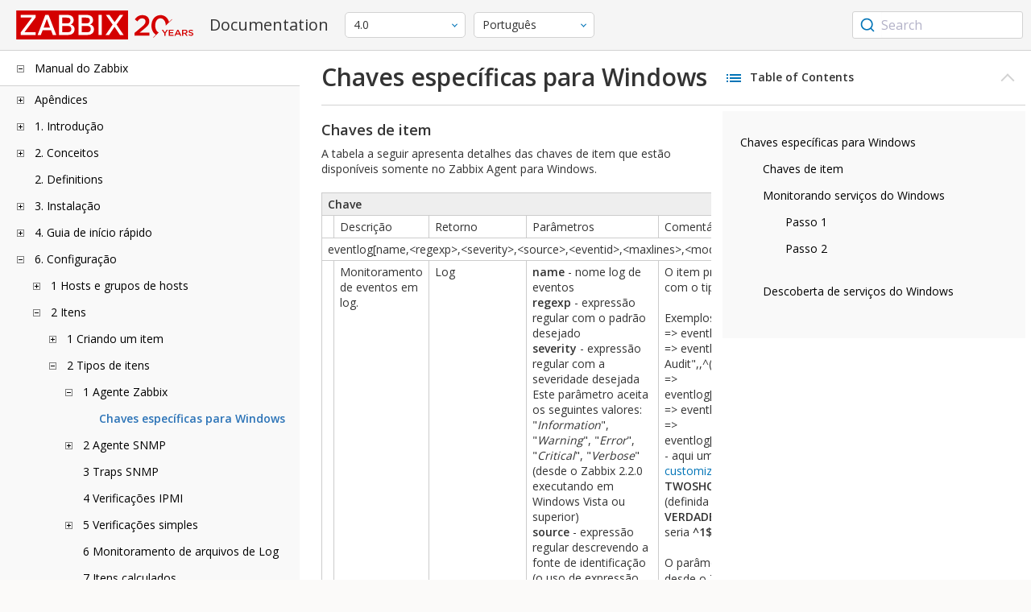

--- FILE ---
content_type: text/html
request_url: https://www.zabbix.com/documentation/4.0/pt/manual/config/items/itemtypes/zabbix_agent/win_keys
body_size: 17987
content:
<!DOCTYPE html>
<html lang="pt">
<head>
    <meta charset="utf-8" />
    <title>Chaves específicas para Windows</title>
<!-- Google Tag Manager -->
    <script>(function(w,d,s,l,i){w[l]=w[l]||[];w[l].push({'gtm.start':new Date().getTime(),event:'gtm.js'});var f=d.getElementsByTagName(s)[0],j=d.createElement(s),dl=l!='dataLayer'?'&l='+l:'';j.async=true;j.src='https://www.googletagmanager.com/gtm.js?id='+i+dl;f.parentNode.insertBefore(j,f);})(window,document,'script','dataLayer','GTM-KRBT62P');</script>
    <!-- End Google Tag Manager -->

<link rel="canonical" href="/documentation/current/pt/manual/config/items/itemtypes/zabbix_agent/win_keys" />
    <meta name="viewport" content="width=device-width,initial-scale=1" />
<link rel="alternate" hreflang="en" href="/documentation/4.0/en/manual/config/items/itemtypes/zabbix_agent/win_keys" />
 
<link rel="alternate" hreflang="ru" href="/documentation/4.0/ru/manual/config/items/itemtypes/zabbix_agent/win_keys" />
<link rel="alternate" hreflang="zh" href="/documentation/4.0/zh/manual/config/items/itemtypes/zabbix_agent/win_keys" />
<link rel="alternate" hreflang="fr" href="/documentation/4.0/fr/manual/config/items/itemtypes/zabbix_agent/win_keys" />
<link rel="alternate" hreflang="tr" href="/documentation/4.0/tr/manual/config/items/itemtypes/zabbix_agent/win_keys" />
<link rel="alternate" hreflang="es" href="/documentation/4.0/es/manual/config/items/itemtypes/zabbix_agent/win_keys" />
<link href="https://fonts.googleapis.com/css2?family=Open+Sans:wght@400;600&display=swap" rel="stylesheet">
<link rel="stylesheet" type="text/css" href="/documentation/4.0/screen.min.css?bf68d95ae4cfb5ff" />

<link rel="apple-touch-icon" sizes="180x180" href="/documentation/4.0/images/apple-touch-icon.png">
<link rel="icon" type="image/png" sizes="32x32" href="/documentation/4.0/images/favicon-32x32.png">
<link rel="icon" type="image/png" sizes="16x16" href="/documentation/4.0/images/favicon-16x16.png">
<link rel="manifest" href="/documentation/4.0/images/site.webmanifest">
<link rel="mask-icon" href="/documentation/4.0/images/safari-pinned-tab.svg" color="#d30200">
<link rel="shortcut icon" href="/documentation/4.0/images/favicon.ico">
<meta name="msapplication-TileColor" content="#d30200">
<meta name="msapplication-config" content="/documentation/4.0/images/browserconfig.xml">
<meta name="theme-color" content="#ffffff">
    </head>
<body>
<!-- Google Tag Manager (noscript) -->
    <noscript><iframe src="https://www.googletagmanager.com/ns.html?id=GTM-KRBT62P" height="0" width="0" style="display:none;visibility:hidden"></iframe></noscript>
    <!-- End Google Tag Manager (noscript) -->
    <div id="dokuwiki__site">
<div id="dokuwiki__top" class="showSidebar hasSidebar">
<div class="page-header">
<div class="group-1">
<div class="logo">
<a href="https://www.zabbix.com/manuals" title="Zabbix">
<img src="https://assets.zabbix.com/img/logo/zabbix_doc.svg" alt=""/>
</a>
</div>
<h1 class="doku_title">Documentation</h1>
</div>
<div class="group-2">
<div class="dropdown versions">
<span class="selected"></span>

<ul class="dropdown-options">
<li class="version-section"><span>Supported</span></li>
<li >
<a href="/documentation/current/pt/manual/config/items/itemtypes/zabbix_agent/win_keys" data-version="7.4">7.4 <span class="description">(current)</span></a>
</li>
<li >
<a href="/documentation/7.0/pt/manual/config/items/itemtypes/zabbix_agent/win_keys" data-version="7.0">7.0 </a>
</li>
<li >
<a href="/documentation/6.0/pt/manual/config/items/itemtypes/zabbix_agent/win_keys" data-version="6.0">6.0 </a>
</li>

<li class="version-section"><span>In development</span></li>
<li >
<a href="/documentation/devel/pt/manual/config/items/itemtypes/zabbix_agent/win_keys" data-version="8.0">8.0 <span class="description">(devel)</span></a>
</li>

<li class="version-section"><span>Unsupported</span></li>
<li >
<a href="/documentation/7.2/pt/manual/config/items/itemtypes/zabbix_agent/win_keys" data-version="7.2">7.2</a>
</li>
<li >
<a href="/documentation/6.4/pt/manual/config/items/itemtypes/zabbix_agent/win_keys" data-version="6.4">6.4</a>
</li>
<li >
<a href="/documentation/6.2/pt/manual/config/items/itemtypes/zabbix_agent/win_keys" data-version="6.2">6.2</a>
</li>
<li >
<a href="/documentation/5.4/pt/manual/config/items/itemtypes/zabbix_agent/win_keys" data-version="5.4">5.4</a>
</li>
<li >
<a href="/documentation/5.2/pt/manual/config/items/itemtypes/zabbix_agent/win_keys" data-version="5.2">5.2</a>
</li>
<li >
<a href="/documentation/5.0/pt/manual/config/items/itemtypes/zabbix_agent/win_keys" data-version="5.0">5.0</a>
</li>
<li >
<a href="/documentation/4.4/pt/manual/config/items/itemtypes/zabbix_agent/win_keys" data-version="4.4">4.4</a>
</li>
<li >
<a href="/documentation/4.2/pt/manual/config/items/itemtypes/zabbix_agent/win_keys" data-version="4.2">4.2</a>
</li>
<li class="selected">
<a href="/documentation/4.0/pt/manual/config/items/itemtypes/zabbix_agent/win_keys" data-version="4.0">4.0</a>
</li>
<li >
<a href="/documentation/3.4/pt/manual/config/items/itemtypes/zabbix_agent/win_keys" data-version="3.4">3.4</a>
</li>
<li >
<a href="/documentation/3.2/pt/manual/config/items/itemtypes/zabbix_agent/win_keys" data-version="3.2">3.2</a>
</li>
<li >
<a href="/documentation/3.0/pt/manual/config/items/itemtypes/zabbix_agent/win_keys" data-version="3.0">3.0</a>
</li>
<li >
<a href="/documentation/2.4/pt/manual/config/items/itemtypes/zabbix_agent/win_keys" data-version="2.4">2.4</a>
</li>
<li >
<a href="/documentation/2.2/pt/manual/config/items/itemtypes/zabbix_agent/win_keys" data-version="2.2">2.2</a>
</li>
<li >
<a href="/documentation/2.0/pt/manual/config/items/itemtypes/zabbix_agent/win_keys" data-version="2.0">2.0</a>
</li>
<li >
<a href="/documentation/1.8/pt/manual/config/items/itemtypes/zabbix_agent/win_keys" data-version="1.8">1.8</a>
</li>

<li class="version-section"><span>General</span></li>
<li >
<a href="/documentation/info/en" data-version="info">info</a>
</li>
<li >
<a href="/documentation/guidelines/en" data-version="guidelines">guidelines</a>
</li>

</ul>
</div>
<div class="dropdown translation">
<span class="selected"></span>

<ul class="dropdown-options">
<li >
<a href="/documentation/4.0/en/manual/config/items/itemtypes/zabbix_agent/win_keys" data-lang="en">English</a>
</li>
<li  class="selected" >
<a href="/documentation/4.0/pt/manual/config/items/itemtypes/zabbix_agent/win_keys" data-lang="pt-BR">Português</a>
</li>
<li >
<a href="/documentation/4.0/ru/manual/config/items/itemtypes/zabbix_agent/win_keys" data-lang="ru">Русский</a>
</li>
<li >
<a href="/documentation/4.0/zh/manual/config/items/itemtypes/zabbix_agent/win_keys" data-lang="zh-CN">中文</a>
</li>
<li >
<a href="/documentation/4.0/fr/manual/config/items/itemtypes/zabbix_agent/win_keys" data-lang="fr">Français</a>
</li>
<li >
<a href="/documentation/4.0/tr/manual/config/items/itemtypes/zabbix_agent/win_keys" data-lang="tr">Türkçe</a>
</li>
<li >
<a href="/documentation/4.0/es/manual/config/items/itemtypes/zabbix_agent/win_keys" data-lang="es">Español</a>
</li>
</ul>
</div>

</div>
<div class="group-3">
        <div id="autocomplete" data-base-url="/documentation/4.0/pt/search?refinementList[language][0]=pt-BR&ref_page=manual/config/items/itemtypes/zabbix_agent/win_keys&query="></div>
    </div></div>
<div class="wrapper group">
<div id="dokuwiki__aside">
<div class="pad include group">
<div class="content">
<div class="dtree"><div class="dTreeNode  expandable">
<span class="expand-collapse"></span>
<a href="/documentation/4.0/pt/manual" class="nodeFdUrl">Manual do Zabbix</a>
</div>
<div class="clip ">
<div class="dTreeNode  expandable">
 <span class="expand-collapse"></span>
 <a href="/documentation/4.0/pt/manual/appendix" class="nodeFdUrl">Apêndices</a>
 </div>
 <div class="clip ">
 <div class="dTreeNode  ">
  <span class="expand-collapse"></span>
  <a href="/documentation/4.0/pt/manual/appendix/faq" class="nodeFdUrl">1 Perguntas frequentes / Solução de problemas</a>
  </div>

 <div class="dTreeNode  expandable">
  <span class="expand-collapse"></span>
  <a href="/documentation/4.0/pt/manual/appendix/install" class="nodeFdUrl">2 Instalação</a>
  </div>
  <div class="clip ">
  <div class="dTreeNode  ">
   <span class="expand-collapse"></span>
   <a href="/documentation/4.0/pt/manual/appendix/install/db_scripts" class="nodeFdUrl">1 Scripts de criação de banco</a>
   </div>

  <div class="dTreeNode  ">
   <span class="expand-collapse"></span>
   <a href="/documentation/4.0/pt/manual/appendix/install/db_charset_coll" class="nodeFdUrl">2 Repairing Zabbix database character set and collation</a>
   </div>

  <div class="dTreeNode  ">
   <span class="expand-collapse"></span>
   <a href="/documentation/4.0/pt/manual/appendix/install/windows_agent" class="nodeFdUrl">2 Zabbix Agent no Microsoft Windows</a>
   </div>

  <div class="dTreeNode  ">
   <span class="expand-collapse"></span>
   <a href="/documentation/4.0/pt/manual/appendix/install/elastic_search_setup" class="nodeFdUrl">3 Elasticsearch setup</a>
   </div>

  <div class="dTreeNode  ">
   <span class="expand-collapse"></span>
   <a href="/documentation/4.0/pt/manual/appendix/install/real_time_export" class="nodeFdUrl">4 Real-time export of events, item values, trends</a>
   </div>

  <div class="dTreeNode  ">
   <span class="expand-collapse"></span>
   <a href="/documentation/4.0/pt/manual/appendix/install/run_agent_as_root" class="nodeFdUrl">5 Running Agent as root</a>
   </div>

  <div class="dTreeNode  ">
   <span class="expand-collapse"></span>
   <a href="/documentation/4.0/pt/manual/appendix/install/locales" class="nodeFdUrl">7 Additional frontend languages</a>
   </div>

  </div>

 <div class="dTreeNode  expandable">
  <span class="expand-collapse"></span>
  <a href="/documentation/4.0/pt/manual/appendix/config" class="nodeFdUrl">3 Configuração dos Daemons</a>
  </div>
  <div class="clip ">
  <div class="dTreeNode  ">
   <span class="expand-collapse"></span>
   <a href="/documentation/4.0/pt/manual/appendix/config/zabbix_server" class="nodeFdUrl">1 Zabbix Server</a>
   </div>

  <div class="dTreeNode  ">
   <span class="expand-collapse"></span>
   <a href="/documentation/4.0/pt/manual/appendix/config/zabbix_proxy" class="nodeFdUrl">2 Zabbix Proxy</a>
   </div>

  <div class="dTreeNode  ">
   <span class="expand-collapse"></span>
   <a href="/documentation/4.0/pt/manual/appendix/config/zabbix_agentd" class="nodeFdUrl">3 Zabbix Agent (UNIX)</a>
   </div>

  <div class="dTreeNode  ">
   <span class="expand-collapse"></span>
   <a href="/documentation/4.0/pt/manual/appendix/config/zabbix_agentd_win" class="nodeFdUrl">4 Zabbix Agent (Windows)</a>
   </div>

  <div class="dTreeNode  ">
   <span class="expand-collapse"></span>
   <a href="/documentation/4.0/pt/manual/appendix/config/zabbix_java" class="nodeFdUrl">5 Zabbix Java gateway</a>
   </div>

  <div class="dTreeNode  ">
   <span class="expand-collapse"></span>
   <a href="/documentation/4.0/pt/manual/appendix/config/special_notes_include" class="nodeFdUrl">7 Observações sobre o parâmetro "Include"</a>
   </div>

  </div>

 <div class="dTreeNode  expandable">
  <span class="expand-collapse"></span>
  <a href="/documentation/4.0/pt/manual/appendix/items" class="nodeFdUrl">4 Itens</a>
  </div>
  <div class="clip ">
  <div class="dTreeNode  ">
   <span class="expand-collapse"></span>
   <a href="/documentation/4.0/pt/manual/appendix/items/supported_by_platform" class="nodeFdUrl">1 Itens suportados por plataforma</a>
   </div>

  <div class="dTreeNode  ">
   <span class="expand-collapse"></span>
   <a href="/documentation/4.0/pt/manual/appendix/items/vm.memory.size_params" class="nodeFdUrl">2 parâmetros vm.memory.size</a>
   </div>

  <div class="dTreeNode  ">
   <span class="expand-collapse"></span>
   <a href="/documentation/4.0/pt/manual/appendix/items/activepassive" class="nodeFdUrl">3 Verificações passivas e ativas</a>
   </div>

  <div class="dTreeNode  ">
   <span class="expand-collapse"></span>
   <a href="/documentation/4.0/pt/manual/appendix/items/encoding_of_values" class="nodeFdUrl">4 Codificação dos valores retornados</a>
   </div>

  <div class="dTreeNode  ">
   <span class="expand-collapse"></span>
   <a href="/documentation/4.0/pt/manual/appendix/items/trapper" class="nodeFdUrl">4 Trapper items</a>
   </div>

  <div class="dTreeNode  ">
   <span class="expand-collapse"></span>
   <a href="/documentation/4.0/pt/manual/appendix/items/win_permissions" class="nodeFdUrl">5 Minimum permission level for Windows agent items</a>
   </div>

  <div class="dTreeNode  ">
   <span class="expand-collapse"></span>
   <a href="/documentation/4.0/pt/manual/appendix/items/large_file_support" class="nodeFdUrl">5 Suporte a grandes arquivos</a>
   </div>

  <div class="dTreeNode  ">
   <span class="expand-collapse"></span>
   <a href="/documentation/4.0/pt/manual/appendix/items/unreachability" class="nodeFdUrl">6 Definições de host inalcançável/inacessível</a>
   </div>

  <div class="dTreeNode  ">
   <span class="expand-collapse"></span>
   <a href="/documentation/4.0/pt/manual/appendix/items/sensor" class="nodeFdUrl">7 Sensores</a>
   </div>

  <div class="dTreeNode  ">
   <span class="expand-collapse"></span>
   <a href="/documentation/4.0/pt/manual/appendix/items/proc_mem_notes" class="nodeFdUrl">8 Observações sobre o parâmetro memtype em itens proc.mem</a>
   </div>

  <div class="dTreeNode  ">
   <span class="expand-collapse"></span>
   <a href="/documentation/4.0/pt/manual/appendix/items/proc_mem_num_notes" class="nodeFdUrl">9 Observações sobre seleção de processos nos itens proc.mem e proc.num</a>
   </div>

  <div class="dTreeNode  ">
   <span class="expand-collapse"></span>
   <a href="/documentation/4.0/pt/manual/appendix/items/service_check_details" class="nodeFdUrl">10 Detalhes de implementação das verificações net.tcp.service ed net.udp.service</a>
   </div>

  <div class="dTreeNode  ">
   <span class="expand-collapse"></span>
   <a href="/documentation/4.0/pt/manual/appendix/items/preprocessing" class="nodeFdUrl">12 Item value preprocessing details</a>
   </div>

  <div class="dTreeNode  ">
   <span class="expand-collapse"></span>
   <a href="/documentation/4.0/pt/manual/appendix/items/jsonpath" class="nodeFdUrl">13 Supported JSONPath functionality</a>
   </div>

  <div class="dTreeNode  ">
   <span class="expand-collapse"></span>
   <a href="/documentation/4.0/pt/manual/appendix/items/remote_stats" class="nodeFdUrl">15 Remote monitoring of Zabbix stats</a>
   </div>

  </div>

 <div class="dTreeNode  expandable">
  <span class="expand-collapse"></span>
  <a href="/documentation/4.0/pt/manual/appendix/protocols" class="nodeFdUrl">4 Protocols</a>
  </div>
  <div class="clip ">
  <div class="dTreeNode  ">
   <span class="expand-collapse"></span>
   <a href="/documentation/4.0/pt/manual/appendix/protocols/server_proxy" class="nodeFdUrl">1 Server-proxy data exchange protocol</a>
   </div>

  <div class="dTreeNode  ">
   <span class="expand-collapse"></span>
   <a href="/documentation/4.0/pt/manual/appendix/protocols/zabbix_agent" class="nodeFdUrl">2 Zabbix agent protocol</a>
   </div>

  <div class="dTreeNode  ">
   <span class="expand-collapse"></span>
   <a href="/documentation/4.0/pt/manual/appendix/protocols/zabbix_sender" class="nodeFdUrl">3 Zabbix sender protocol</a>
   </div>

  <div class="dTreeNode  ">
   <span class="expand-collapse"></span>
   <a href="/documentation/4.0/pt/manual/appendix/protocols/header_datalen" class="nodeFdUrl">4 Header</a>
   </div>

  <div class="dTreeNode  ">
   <span class="expand-collapse"></span>
   <a href="/documentation/4.0/pt/manual/appendix/protocols/real_time_export" class="nodeFdUrl">5 Real-time export protocol</a>
   </div>

  </div>

 <div class="dTreeNode  expandable">
  <span class="expand-collapse"></span>
  <a href="/documentation/4.0/pt/manual/appendix/triggers" class="nodeFdUrl">5 Triggers</a>
  </div>
  <div class="clip ">
  <div class="dTreeNode  ">
   <span class="expand-collapse"></span>
   <a href="/documentation/4.0/pt/manual/appendix/triggers/functions" class="nodeFdUrl">1 Funções de trigger suportadas</a>
   </div>

  </div>

 <div class="dTreeNode  expandable">
  <span class="expand-collapse"></span>
  <a href="/documentation/4.0/pt/manual/appendix/macros" class="nodeFdUrl">6 Macros</a>
  </div>
  <div class="clip ">
  <div class="dTreeNode  ">
   <span class="expand-collapse"></span>
   <a href="/documentation/4.0/pt/manual/appendix/macros/supported_by_location" class="nodeFdUrl">1 Macros suportadas por localização</a>
   </div>

  <div class="dTreeNode  ">
   <span class="expand-collapse"></span>
   <a href="/documentation/4.0/pt/manual/appendix/macros/supported_by_location_user" class="nodeFdUrl">2 User macros supported by location</a>
   </div>

  </div>

 <div class="dTreeNode  ">
  <span class="expand-collapse"></span>
  <a href="/documentation/4.0/pt/manual/appendix/time_period" class="nodeFdUrl">7 Definindo períodos de tempo</a>
  </div>

 <div class="dTreeNode  ">
  <span class="expand-collapse"></span>
  <a href="/documentation/4.0/pt/manual/appendix/command_execution" class="nodeFdUrl">8 Execução de comandos</a>
  </div>

 <div class="dTreeNode  ">
  <span class="expand-collapse"></span>
  <a href="/documentation/4.0/pt/manual/appendix/suffixes" class="nodeFdUrl">8 Unit symbols</a>
  </div>

 <div class="dTreeNode  ">
  <span class="expand-collapse"></span>
  <a href="/documentation/4.0/pt/manual/appendix/compatibility" class="nodeFdUrl">11 Compatibilidade entre versões</a>
  </div>

 <div class="dTreeNode  ">
  <span class="expand-collapse"></span>
  <a href="/documentation/4.0/pt/manual/appendix/database_error_handling" class="nodeFdUrl">12 Gerenciamento de erros de banco de dados</a>
  </div>

 <div class="dTreeNode  ">
  <span class="expand-collapse"></span>
  <a href="/documentation/4.0/pt/manual/appendix/zabbix_sender_dll" class="nodeFdUrl">13 Biblioteca dinâmica Zabbix sender para Windows</a>
  </div>

 <div class="dTreeNode  ">
  <span class="expand-collapse"></span>
  <a href="/documentation/4.0/pt/manual/appendix/selinux" class="nodeFdUrl">16 Issues with SELinux</a>
  </div>

 <div class="dTreeNode  ">
  <span class="expand-collapse"></span>
  <a href="/documentation/4.0/pt/manual/appendix/other_issues" class="nodeFdUrl">17 Other issues</a>
  </div>

 </div>

<div class="dTreeNode  expandable">
 <span class="expand-collapse"></span>
 <a href="/documentation/4.0/pt/manual/introduction" class="nodeFdUrl">1. Introdução</a>
 </div>
 <div class="clip ">
 <div class="dTreeNode  ">
  <span class="expand-collapse"></span>
  <a href="/documentation/4.0/pt/manual/introduction/manual_structure" class="nodeFdUrl">1 Estrutura do manual</a>
  </div>

 <div class="dTreeNode  ">
  <span class="expand-collapse"></span>
  <a href="/documentation/4.0/pt/manual/introduction/about" class="nodeFdUrl">2 O que é o Zabbix</a>
  </div>

 <div class="dTreeNode  ">
  <span class="expand-collapse"></span>
  <a href="/documentation/4.0/pt/manual/introduction/features" class="nodeFdUrl">3 Funcionalidades do Zabbix</a>
  </div>

 <div class="dTreeNode  ">
  <span class="expand-collapse"></span>
  <a href="/documentation/4.0/pt/manual/introduction/overview" class="nodeFdUrl">4 Visão geral</a>
  </div>

 <div class="dTreeNode  ">
  <span class="expand-collapse"></span>
  <a href="/documentation/4.0/pt/manual/introduction/whatsnew400" class="nodeFdUrl">5 What's new in Zabbix 4.0.0</a>
  </div>

 <div class="dTreeNode  ">
  <span class="expand-collapse"></span>
  <a href="/documentation/4.0/pt/manual/introduction/whatsnew401" class="nodeFdUrl">6 What's new in Zabbix 4.0.1</a>
  </div>

 <div class="dTreeNode  ">
  <span class="expand-collapse"></span>
  <a href="/documentation/4.0/pt/manual/introduction/whatsnew402" class="nodeFdUrl">7 What's new in Zabbix 4.0.2</a>
  </div>

 <div class="dTreeNode  ">
  <span class="expand-collapse"></span>
  <a href="/documentation/4.0/pt/manual/introduction/whatsnew403" class="nodeFdUrl">8 What's new in Zabbix 4.0.3</a>
  </div>

 <div class="dTreeNode  ">
  <span class="expand-collapse"></span>
  <a href="/documentation/4.0/pt/manual/introduction/whatsnew404" class="nodeFdUrl">9 What's new in Zabbix 4.0.4</a>
  </div>

 <div class="dTreeNode  ">
  <span class="expand-collapse"></span>
  <a href="/documentation/4.0/pt/manual/introduction/whatsnew405" class="nodeFdUrl">10 What's new in Zabbix 4.0.5</a>
  </div>

 <div class="dTreeNode  ">
  <span class="expand-collapse"></span>
  <a href="/documentation/4.0/pt/manual/introduction/whatsnew406" class="nodeFdUrl">11 What's new in Zabbix 4.0.6</a>
  </div>

 <div class="dTreeNode  ">
  <span class="expand-collapse"></span>
  <a href="/documentation/4.0/pt/manual/introduction/whatsnew407" class="nodeFdUrl">12 What's new in Zabbix 4.0.7</a>
  </div>

 <div class="dTreeNode  ">
  <span class="expand-collapse"></span>
  <a href="/documentation/4.0/pt/manual/introduction/whatsnew408" class="nodeFdUrl">13 What's new in Zabbix 4.0.8</a>
  </div>

 <div class="dTreeNode  ">
  <span class="expand-collapse"></span>
  <a href="/documentation/4.0/pt/manual/introduction/whatsnew409" class="nodeFdUrl">14 What's new in Zabbix 4.0.9</a>
  </div>

 <div class="dTreeNode  ">
  <span class="expand-collapse"></span>
  <a href="/documentation/4.0/pt/manual/introduction/whatsnew4010" class="nodeFdUrl">15 What's new in Zabbix 4.0.10</a>
  </div>

 <div class="dTreeNode  ">
  <span class="expand-collapse"></span>
  <a href="/documentation/4.0/pt/manual/introduction/whatsnew4011" class="nodeFdUrl">16 What's new in Zabbix 4.0.11</a>
  </div>

 <div class="dTreeNode  ">
  <span class="expand-collapse"></span>
  <a href="/documentation/4.0/pt/manual/introduction/whatsnew4012" class="nodeFdUrl">17 What's new in Zabbix 4.0.12</a>
  </div>

 <div class="dTreeNode  ">
  <span class="expand-collapse"></span>
  <a href="/documentation/4.0/pt/manual/introduction/whatsnew4013" class="nodeFdUrl">18 What's new in Zabbix 4.0.13</a>
  </div>

 <div class="dTreeNode  ">
  <span class="expand-collapse"></span>
  <a href="/documentation/4.0/pt/manual/introduction/whatsnew4014" class="nodeFdUrl">19 What's new in Zabbix 4.0.14</a>
  </div>

 <div class="dTreeNode  ">
  <span class="expand-collapse"></span>
  <a href="/documentation/4.0/pt/manual/introduction/whatsnew4015" class="nodeFdUrl">20 What's new in Zabbix 4.0.15</a>
  </div>

 <div class="dTreeNode  ">
  <span class="expand-collapse"></span>
  <a href="/documentation/4.0/pt/manual/introduction/whatsnew4016" class="nodeFdUrl">21 What's new in Zabbix 4.0.16</a>
  </div>

 <div class="dTreeNode  ">
  <span class="expand-collapse"></span>
  <a href="/documentation/4.0/pt/manual/introduction/whatsnew4017" class="nodeFdUrl">22 What's new in Zabbix 4.0.17</a>
  </div>

 <div class="dTreeNode  ">
  <span class="expand-collapse"></span>
  <a href="/documentation/4.0/pt/manual/introduction/whatsnew4018" class="nodeFdUrl">23 What's new in Zabbix 4.0.18</a>
  </div>

 <div class="dTreeNode  ">
  <span class="expand-collapse"></span>
  <a href="/documentation/4.0/pt/manual/introduction/whatsnew4019" class="nodeFdUrl">24 What's new in Zabbix 4.0.19</a>
  </div>

 <div class="dTreeNode  ">
  <span class="expand-collapse"></span>
  <a href="/documentation/4.0/pt/manual/introduction/whatsnew4020" class="nodeFdUrl">25 What's new in Zabbix 4.0.20</a>
  </div>

 <div class="dTreeNode  ">
  <span class="expand-collapse"></span>
  <a href="/documentation/4.0/pt/manual/introduction/whatsnew4021" class="nodeFdUrl">26 What's new in Zabbix 4.0.21</a>
  </div>

 <div class="dTreeNode  ">
  <span class="expand-collapse"></span>
  <a href="/documentation/4.0/pt/manual/introduction/whatsnew4022" class="nodeFdUrl">27 What's new in Zabbix 4.0.22</a>
  </div>

 <div class="dTreeNode  ">
  <span class="expand-collapse"></span>
  <a href="/documentation/4.0/pt/manual/introduction/whatsnew4023" class="nodeFdUrl">28 What's new in Zabbix 4.0.23</a>
  </div>

 <div class="dTreeNode  ">
  <span class="expand-collapse"></span>
  <a href="/documentation/4.0/pt/manual/introduction/whatsnew4024" class="nodeFdUrl">29 What's new in Zabbix 4.0.24</a>
  </div>

 <div class="dTreeNode  ">
  <span class="expand-collapse"></span>
  <a href="/documentation/4.0/pt/manual/introduction/whatsnew4025" class="nodeFdUrl">30 What's new in Zabbix 4.0.25</a>
  </div>

 <div class="dTreeNode  ">
  <span class="expand-collapse"></span>
  <a href="/documentation/4.0/pt/manual/introduction/whatsnew4026" class="nodeFdUrl">31 What's new in Zabbix 4.0.26</a>
  </div>

 <div class="dTreeNode  ">
  <span class="expand-collapse"></span>
  <a href="/documentation/4.0/pt/manual/introduction/whatsnew_4.0.27" class="nodeFdUrl">32 What's new in Zabbix 4.0.27</a>
  </div>

 <div class="dTreeNode  ">
  <span class="expand-collapse"></span>
  <a href="/documentation/4.0/pt/manual/introduction/whatsnew4028" class="nodeFdUrl">33 What's new in Zabbix 4.0.28</a>
  </div>

 <div class="dTreeNode  ">
  <span class="expand-collapse"></span>
  <a href="/documentation/4.0/pt/manual/introduction/whatsnew4029" class="nodeFdUrl">34 What's new in Zabbix 4.0.29</a>
  </div>

 <div class="dTreeNode  ">
  <span class="expand-collapse"></span>
  <a href="/documentation/4.0/pt/manual/introduction/whatsnew4030" class="nodeFdUrl">35 What's new in Zabbix 4.0.30</a>
  </div>

 <div class="dTreeNode  ">
  <span class="expand-collapse"></span>
  <a href="/documentation/4.0/pt/manual/introduction/whatsnew4031" class="nodeFdUrl">36 What's new in Zabbix 4.0.31</a>
  </div>

 <div class="dTreeNode  ">
  <span class="expand-collapse"></span>
  <a href="/documentation/4.0/pt/manual/introduction/whatsnew4032" class="nodeFdUrl">37 What's new in Zabbix 4.0.32</a>
  </div>

 <div class="dTreeNode  ">
  <span class="expand-collapse"></span>
  <a href="/documentation/4.0/pt/manual/introduction/whatsnew4033" class="nodeFdUrl">38 What's new in Zabbix 4.0.33</a>
  </div>

 <div class="dTreeNode  ">
  <span class="expand-collapse"></span>
  <a href="/documentation/4.0/pt/manual/introduction/whatsnew4034" class="nodeFdUrl">39 What's new in Zabbix 4.0.34</a>
  </div>

 <div class="dTreeNode  ">
  <span class="expand-collapse"></span>
  <a href="/documentation/4.0/pt/manual/introduction/whatsnew4035" class="nodeFdUrl">40 What's new in Zabbix 4.0.35</a>
  </div>

 <div class="dTreeNode  ">
  <span class="expand-collapse"></span>
  <a href="/documentation/4.0/pt/manual/introduction/whatsnew4036" class="nodeFdUrl">41 What's new in Zabbix 4.0.36</a>
  </div>

 <div class="dTreeNode  ">
  <span class="expand-collapse"></span>
  <a href="/documentation/4.0/pt/manual/introduction/whatsnew4037" class="nodeFdUrl">42 What's new in Zabbix 4.0.37</a>
  </div>

 <div class="dTreeNode  ">
  <span class="expand-collapse"></span>
  <a href="/documentation/4.0/pt/manual/introduction/whatsnew4038" class="nodeFdUrl">43 What's new in Zabbix 4.0.38</a>
  </div>

 <div class="dTreeNode  ">
  <span class="expand-collapse"></span>
  <a href="/documentation/4.0/pt/manual/introduction/whatsnew4039" class="nodeFdUrl">44 What's new in Zabbix 4.0.39</a>
  </div>

 </div>

<div class="dTreeNode  expandable">
 <span class="expand-collapse"></span>
 <a href="/documentation/4.0/pt/manual/concepts" class="nodeFdUrl">2. Conceitos</a>
 </div>
 <div class="clip ">
 <div class="dTreeNode  ">
  <span class="expand-collapse"></span>
  <a href="/documentation/4.0/pt/manual/concepts/server" class="nodeFdUrl">2 Servidor</a>
  </div>

 <div class="dTreeNode  ">
  <span class="expand-collapse"></span>
  <a href="/documentation/4.0/pt/manual/concepts/agent" class="nodeFdUrl">3 Agente</a>
  </div>

 <div class="dTreeNode  ">
  <span class="expand-collapse"></span>
  <a href="/documentation/4.0/pt/manual/concepts/proxy" class="nodeFdUrl">4 Proxy</a>
  </div>

 <div class="dTreeNode  expandable">
  <span class="expand-collapse"></span>
  <a href="/documentation/4.0/pt/manual/concepts/java" class="nodeFdUrl">5 Java gateway</a>
  </div>
  <div class="clip ">
  <div class="dTreeNode  ">
   <span class="expand-collapse"></span>
   <a href="/documentation/4.0/pt/manual/concepts/java/from_sources" class="nodeFdUrl">1 Setup from sources</a>
   </div>

  <div class="dTreeNode  ">
   <span class="expand-collapse"></span>
   <a href="/documentation/4.0/pt/manual/concepts/java/from_rhel_centos" class="nodeFdUrl">2 Setup from RHEL/CentOS packages</a>
   </div>

  <div class="dTreeNode  ">
   <span class="expand-collapse"></span>
   <a href="/documentation/4.0/pt/manual/concepts/java/from_debian_ubuntu" class="nodeFdUrl">3 Setup from Debian/Ubuntu packages</a>
   </div>

  </div>

 <div class="dTreeNode  ">
  <span class="expand-collapse"></span>
  <a href="/documentation/4.0/pt/manual/concepts/sender" class="nodeFdUrl">6 Sender</a>
  </div>

 <div class="dTreeNode  ">
  <span class="expand-collapse"></span>
  <a href="/documentation/4.0/pt/manual/concepts/get" class="nodeFdUrl">7 Get</a>
  </div>

 </div>

<div class="dTreeNode  ">
 <span class="expand-collapse"></span>
 <a href="/documentation/4.0/pt/manual/definitions" class="nodeFdUrl">2. Definitions</a>
 </div>

<div class="dTreeNode  expandable">
 <span class="expand-collapse"></span>
 <a href="/documentation/4.0/pt/manual/installation" class="nodeFdUrl">3. Instalação</a>
 </div>
 <div class="clip ">
 <div class="dTreeNode  ">
  <span class="expand-collapse"></span>
  <a href="/documentation/4.0/pt/manual/installation/getting_zabbix" class="nodeFdUrl">1 Obtendo o Zabbix</a>
  </div>

 <div class="dTreeNode  expandable">
  <span class="expand-collapse"></span>
  <a href="/documentation/4.0/pt/manual/installation/requirements" class="nodeFdUrl">2 Pré-requisitos</a>
  </div>
  <div class="clip ">
  <div class="dTreeNode  ">
   <span class="expand-collapse"></span>
   <a href="/documentation/4.0/pt/manual/installation/requirements/best_practices" class="nodeFdUrl">Best practices for secure Zabbix setup</a>
   </div>

  </div>

 <div class="dTreeNode  expandable">
  <span class="expand-collapse"></span>
  <a href="/documentation/4.0/pt/manual/installation/install_from_packages" class="nodeFdUrl">3 Instalação a partir de pacotes</a>
  </div>
  <div class="clip ">
  <div class="dTreeNode  ">
   <span class="expand-collapse"></span>
   <a href="/documentation/4.0/pt/manual/installation/install_from_packages/rhel_centos" class="nodeFdUrl">1 Red Hat Enterprise Linux/CentOS</a>
   </div>

  <div class="dTreeNode  ">
   <span class="expand-collapse"></span>
   <a href="/documentation/4.0/pt/manual/installation/install_from_packages/debian_ubuntu" class="nodeFdUrl">2 Debian/Ubuntu/Raspbian</a>
   </div>

  <div class="dTreeNode  ">
   <span class="expand-collapse"></span>
   <a href="/documentation/4.0/pt/manual/installation/install_from_packages/win_msi" class="nodeFdUrl">3 Windows agent installation from MSI</a>
   </div>

  <div class="dTreeNode  ">
   <span class="expand-collapse"></span>
   <a href="/documentation/4.0/pt/manual/installation/install_from_packages/mac_pkg" class="nodeFdUrl">4 Mac OS agent installation from PKG</a>
   </div>

  </div>

 <div class="dTreeNode  expandable">
  <span class="expand-collapse"></span>
  <a href="/documentation/4.0/pt/manual/installation/install" class="nodeFdUrl">4 Instalação a partir dos fontes</a>
  </div>
  <div class="clip ">
  <div class="dTreeNode  ">
   <span class="expand-collapse"></span>
   <a href="/documentation/4.0/pt/manual/installation/install/win_agent" class="nodeFdUrl">Building Windows agent binaries with/without TLS</a>
   </div>

  </div>

 <div class="dTreeNode  ">
  <span class="expand-collapse"></span>
  <a href="/documentation/4.0/pt/manual/installation/containers" class="nodeFdUrl">5 Installation from containers</a>
  </div>

 <div class="dTreeNode  expandable">
  <span class="expand-collapse"></span>
  <a href="/documentation/4.0/pt/manual/installation/upgrade" class="nodeFdUrl">5 Processo de atualização</a>
  </div>
  <div class="clip ">
  <div class="dTreeNode  expandable">
   <span class="expand-collapse"></span>
   <a href="/documentation/4.0/pt/manual/installation/upgrade/packages" class="nodeFdUrl">Upgrade from packages</a>
   </div>
   <div class="clip ">
   <div class="dTreeNode  ">
    <span class="expand-collapse"></span>
    <a href="/documentation/4.0/pt/manual/installation/upgrade/packages/rhel_centos" class="nodeFdUrl">1 Red Hat Enterprise Linux/CentOS</a>
    </div>

   <div class="dTreeNode  ">
    <span class="expand-collapse"></span>
    <a href="/documentation/4.0/pt/manual/installation/upgrade/packages/debian_ubuntu" class="nodeFdUrl">2 Debian/Ubuntu</a>
    </div>

   </div>

  <div class="dTreeNode  ">
   <span class="expand-collapse"></span>
   <a href="/documentation/4.0/pt/manual/installation/upgrade/sources" class="nodeFdUrl">Upgrade from sources</a>
   </div>

  </div>

 <div class="dTreeNode  ">
  <span class="expand-collapse"></span>
  <a href="/documentation/4.0/pt/manual/installation/known_issues" class="nodeFdUrl">6 Problemas conhecidos</a>
  </div>

 <div class="dTreeNode  ">
  <span class="expand-collapse"></span>
  <a href="/documentation/4.0/pt/manual/installation/template_changes" class="nodeFdUrl">7 Modificações nos Templates</a>
  </div>

 <div class="dTreeNode  ">
  <span class="expand-collapse"></span>
  <a href="/documentation/4.0/pt/manual/installation/upgrade_notes_400" class="nodeFdUrl">9 Upgrade notes for 4.0.0</a>
  </div>

 <div class="dTreeNode  ">
  <span class="expand-collapse"></span>
  <a href="/documentation/4.0/pt/manual/installation/upgrade_notes_401" class="nodeFdUrl">10 Upgrade notes for 4.0.1</a>
  </div>

 <div class="dTreeNode  ">
  <span class="expand-collapse"></span>
  <a href="/documentation/4.0/pt/manual/installation/upgrade_notes_402" class="nodeFdUrl">11 Upgrade notes for 4.0.2</a>
  </div>

 <div class="dTreeNode  ">
  <span class="expand-collapse"></span>
  <a href="/documentation/4.0/pt/manual/installation/upgrade_notes_403" class="nodeFdUrl">12 Upgrade notes for 4.0.3</a>
  </div>

 <div class="dTreeNode  ">
  <span class="expand-collapse"></span>
  <a href="/documentation/4.0/pt/manual/installation/upgrade_notes_405" class="nodeFdUrl">14 Upgrade notes for 4.0.5</a>
  </div>

 <div class="dTreeNode  ">
  <span class="expand-collapse"></span>
  <a href="/documentation/4.0/pt/manual/installation/upgrade_notes_406" class="nodeFdUrl">15 Upgrade notes for 4.0.6</a>
  </div>

 <div class="dTreeNode  ">
  <span class="expand-collapse"></span>
  <a href="/documentation/4.0/pt/manual/installation/upgrade_notes_407" class="nodeFdUrl">16 Upgrade notes for 4.0.7</a>
  </div>

 <div class="dTreeNode  ">
  <span class="expand-collapse"></span>
  <a href="/documentation/4.0/pt/manual/installation/upgrade_notes_408" class="nodeFdUrl">17 Upgrade notes for 4.0.8</a>
  </div>

 <div class="dTreeNode  ">
  <span class="expand-collapse"></span>
  <a href="/documentation/4.0/pt/manual/installation/upgrade_notes_409" class="nodeFdUrl">18 Upgrade notes for 4.0.9</a>
  </div>

 <div class="dTreeNode  ">
  <span class="expand-collapse"></span>
  <a href="/documentation/4.0/pt/manual/installation/upgrade_notes_4010" class="nodeFdUrl">19 Upgrade notes for 4.0.10</a>
  </div>

 <div class="dTreeNode  ">
  <span class="expand-collapse"></span>
  <a href="/documentation/4.0/pt/manual/installation/upgrade_notes_4011" class="nodeFdUrl">20 Upgrade notes for 4.0.11</a>
  </div>

 <div class="dTreeNode  ">
  <span class="expand-collapse"></span>
  <a href="/documentation/4.0/pt/manual/installation/upgrade_notes_4012" class="nodeFdUrl">21 Upgrade notes for 4.0.12</a>
  </div>

 <div class="dTreeNode  ">
  <span class="expand-collapse"></span>
  <a href="/documentation/4.0/pt/manual/installation/upgrade_notes_4013" class="nodeFdUrl">22 Upgrade notes for 4.0.13</a>
  </div>

 <div class="dTreeNode  ">
  <span class="expand-collapse"></span>
  <a href="/documentation/4.0/pt/manual/installation/upgrade_notes_4014" class="nodeFdUrl">23 Upgrade notes for 4.0.14</a>
  </div>

 <div class="dTreeNode  ">
  <span class="expand-collapse"></span>
  <a href="/documentation/4.0/pt/manual/installation/upgrade_notes_4015" class="nodeFdUrl">24 Upgrade notes for 4.0.15</a>
  </div>

 <div class="dTreeNode  ">
  <span class="expand-collapse"></span>
  <a href="/documentation/4.0/pt/manual/installation/upgrade_notes_4016" class="nodeFdUrl">25 Upgrade notes for 4.0.16</a>
  </div>

 <div class="dTreeNode  ">
  <span class="expand-collapse"></span>
  <a href="/documentation/4.0/pt/manual/installation/upgrade_notes_4017" class="nodeFdUrl">26 Upgrade notes for 4.0.17</a>
  </div>

 <div class="dTreeNode  ">
  <span class="expand-collapse"></span>
  <a href="/documentation/4.0/pt/manual/installation/upgrade_notes_4018" class="nodeFdUrl">27 Upgrade notes for 4.0.18</a>
  </div>

 <div class="dTreeNode  ">
  <span class="expand-collapse"></span>
  <a href="/documentation/4.0/pt/manual/installation/upgrade_notes_4019" class="nodeFdUrl">28 Upgrade notes for 4.0.19</a>
  </div>

 <div class="dTreeNode  ">
  <span class="expand-collapse"></span>
  <a href="/documentation/4.0/pt/manual/installation/upgrade_notes_4020" class="nodeFdUrl">29 Upgrade notes for 4.0.20</a>
  </div>

 <div class="dTreeNode  ">
  <span class="expand-collapse"></span>
  <a href="/documentation/4.0/pt/manual/installation/upgrade_notes_4021" class="nodeFdUrl">30 Upgrade notes for 4.0.21</a>
  </div>

 <div class="dTreeNode  ">
  <span class="expand-collapse"></span>
  <a href="/documentation/4.0/pt/manual/installation/upgrade_notes_4022" class="nodeFdUrl">31 Upgrade notes for 4.0.22</a>
  </div>

 <div class="dTreeNode  ">
  <span class="expand-collapse"></span>
  <a href="/documentation/4.0/pt/manual/installation/upgrade_notes_4023" class="nodeFdUrl">32 Upgrade notes for 4.0.23</a>
  </div>

 <div class="dTreeNode  ">
  <span class="expand-collapse"></span>
  <a href="/documentation/4.0/pt/manual/installation/upgrade_notes_4024" class="nodeFdUrl">33 Upgrade notes for 4.0.24</a>
  </div>

 <div class="dTreeNode  ">
  <span class="expand-collapse"></span>
  <a href="/documentation/4.0/pt/manual/installation/upgrade_notes_4025" class="nodeFdUrl">34 Upgrade notes for 4.0.25</a>
  </div>

 <div class="dTreeNode  ">
  <span class="expand-collapse"></span>
  <a href="/documentation/4.0/pt/manual/installation/upgrade_notes_4026" class="nodeFdUrl">35 Upgrade notes for 4.0.26</a>
  </div>

 <div class="dTreeNode  ">
  <span class="expand-collapse"></span>
  <a href="/documentation/4.0/pt/manual/installation/upgrade_notes_4027" class="nodeFdUrl">36 Upgrade notes for 4.0.27</a>
  </div>

 <div class="dTreeNode  ">
  <span class="expand-collapse"></span>
  <a href="/documentation/4.0/pt/manual/installation/upgrade_notes_4028" class="nodeFdUrl">37 Upgrade notes for 4.0.28</a>
  </div>

 <div class="dTreeNode  ">
  <span class="expand-collapse"></span>
  <a href="/documentation/4.0/pt/manual/installation/upgrade_notes_4029" class="nodeFdUrl">38 Upgrade notes for 4.0.29</a>
  </div>

 <div class="dTreeNode  ">
  <span class="expand-collapse"></span>
  <a href="/documentation/4.0/pt/manual/installation/upgrade_notes_4030" class="nodeFdUrl">39 Upgrade notes for 4.0.30</a>
  </div>

 <div class="dTreeNode  ">
  <span class="expand-collapse"></span>
  <a href="/documentation/4.0/pt/manual/installation/upgrade_notes_4031" class="nodeFdUrl">40 Upgrade notes for 4.0.31</a>
  </div>

 <div class="dTreeNode  ">
  <span class="expand-collapse"></span>
  <a href="/documentation/4.0/pt/manual/installation/upgrade_notes_4032" class="nodeFdUrl">41 Upgrade notes for 4.0.32</a>
  </div>

 <div class="dTreeNode  ">
  <span class="expand-collapse"></span>
  <a href="/documentation/4.0/pt/manual/installation/upgrade_notes_4033" class="nodeFdUrl">42 Upgrade notes for 4.0.33</a>
  </div>

 <div class="dTreeNode  ">
  <span class="expand-collapse"></span>
  <a href="/documentation/4.0/pt/manual/installation/upgrade_notes_4034" class="nodeFdUrl">43 Upgrade notes for 4.0.34</a>
  </div>

 <div class="dTreeNode  ">
  <span class="expand-collapse"></span>
  <a href="/documentation/4.0/pt/manual/installation/upgrade_notes_4035" class="nodeFdUrl">44 Upgrade notes for 4.0.35</a>
  </div>

 <div class="dTreeNode  ">
  <span class="expand-collapse"></span>
  <a href="/documentation/4.0/pt/manual/installation/upgrade_notes_4036" class="nodeFdUrl">45 Upgrade notes for 4.0.36</a>
  </div>

 <div class="dTreeNode  ">
  <span class="expand-collapse"></span>
  <a href="/documentation/4.0/pt/manual/installation/upgrade_notes_4037" class="nodeFdUrl">46 Upgrade notes for 4.0.37</a>
  </div>

 <div class="dTreeNode  ">
  <span class="expand-collapse"></span>
  <a href="/documentation/4.0/pt/manual/installation/upgrade_notes_4038" class="nodeFdUrl">47 Upgrade notes for 4.0.38</a>
  </div>

 <div class="dTreeNode  ">
  <span class="expand-collapse"></span>
  <a href="/documentation/4.0/pt/manual/installation/upgrade_notes_4039" class="nodeFdUrl">48 Upgrade notes for 4.0.39</a>
  </div>

 </div>

<div class="dTreeNode  expandable">
 <span class="expand-collapse"></span>
 <a href="/documentation/4.0/pt/manual/quickstart" class="nodeFdUrl">4. Guia de início rápido</a>
 </div>
 <div class="clip ">
 <div class="dTreeNode  ">
  <span class="expand-collapse"></span>
  <a href="/documentation/4.0/pt/manual/quickstart/login" class="nodeFdUrl">1 Autenticando e configurando o usuário</a>
  </div>

 <div class="dTreeNode  ">
  <span class="expand-collapse"></span>
  <a href="/documentation/4.0/pt/manual/quickstart/host" class="nodeFdUrl">2 Novo Host</a>
  </div>

 <div class="dTreeNode  ">
  <span class="expand-collapse"></span>
  <a href="/documentation/4.0/pt/manual/quickstart/item" class="nodeFdUrl">3 Novo item</a>
  </div>

 <div class="dTreeNode  ">
  <span class="expand-collapse"></span>
  <a href="/documentation/4.0/pt/manual/quickstart/trigger" class="nodeFdUrl">4 Nova trigger</a>
  </div>

 <div class="dTreeNode  ">
  <span class="expand-collapse"></span>
  <a href="/documentation/4.0/pt/manual/quickstart/notification" class="nodeFdUrl">5 Recebendo notificações de problemas</a>
  </div>

 <div class="dTreeNode  ">
  <span class="expand-collapse"></span>
  <a href="/documentation/4.0/pt/manual/quickstart/template" class="nodeFdUrl">6 Novo template</a>
  </div>

 </div>

<div class="dTreeNode  expandable">
 <span class="expand-collapse"></span>
 <a href="/documentation/4.0/pt/manual/config" class="nodeFdUrl">6. Configuração</a>
 </div>
 <div class="clip ">
 <div class="dTreeNode  expandable">
  <span class="expand-collapse"></span>
  <a href="/documentation/4.0/pt/manual/config/hosts" class="nodeFdUrl">1 Hosts e grupos de hosts</a>
  </div>
  <div class="clip ">
  <div class="dTreeNode  ">
   <span class="expand-collapse"></span>
   <a href="/documentation/4.0/pt/manual/config/hosts/host" class="nodeFdUrl">1 Configurando um host</a>
   </div>

  <div class="dTreeNode  ">
   <span class="expand-collapse"></span>
   <a href="/documentation/4.0/pt/manual/config/hosts/inventory" class="nodeFdUrl">2 Inventário</a>
   </div>

  <div class="dTreeNode  ">
   <span class="expand-collapse"></span>
   <a href="/documentation/4.0/pt/manual/config/hosts/hostupdate" class="nodeFdUrl">3 Atualização em massa</a>
   </div>

  </div>

 <div class="dTreeNode  expandable">
  <span class="expand-collapse"></span>
  <a href="/documentation/4.0/pt/manual/config/items" class="nodeFdUrl">2 Itens</a>
  </div>
  <div class="clip ">
  <div class="dTreeNode  expandable">
   <span class="expand-collapse"></span>
   <a href="/documentation/4.0/pt/manual/config/items/item" class="nodeFdUrl">1 Criando um item</a>
   </div>
   <div class="clip ">
   <div class="dTreeNode  ">
    <span class="expand-collapse"></span>
    <a href="/documentation/4.0/pt/manual/config/items/item/key" class="nodeFdUrl">1 Chave do item</a>
    </div>

   <div class="dTreeNode  ">
    <span class="expand-collapse"></span>
    <a href="/documentation/4.0/pt/manual/config/items/item/custom_intervals" class="nodeFdUrl">2 Intervalos personalizados</a>
    </div>

   </div>

  <div class="dTreeNode  expandable">
   <span class="expand-collapse"></span>
   <a href="/documentation/4.0/pt/manual/config/items/itemtypes" class="nodeFdUrl">2 Tipos de itens</a>
   </div>
   <div class="clip ">
   <div class="dTreeNode  expandable">
    <span class="expand-collapse"></span>
    <a href="/documentation/4.0/pt/manual/config/items/itemtypes/zabbix_agent" class="nodeFdUrl">1 Agente Zabbix</a>
    </div>
    <div class="clip ">
    <div class="dTreeNode  ">
     <span class="expand-collapse"></span>
     <a href="/documentation/4.0/pt/manual/config/items/itemtypes/zabbix_agent/win_keys" class="nodeFdUrl">Chaves específicas para Windows</a>
     </div>

    </div>

   <div class="dTreeNode  expandable">
    <span class="expand-collapse"></span>
    <a href="/documentation/4.0/pt/manual/config/items/itemtypes/snmp" class="nodeFdUrl">2 Agente SNMP</a>
    </div>
    <div class="clip ">
    <div class="dTreeNode  ">
     <span class="expand-collapse"></span>
     <a href="/documentation/4.0/pt/manual/config/items/itemtypes/snmp/dynamicindex" class="nodeFdUrl">1 Índices dinâmicos</a>
     </div>

    <div class="dTreeNode  ">
     <span class="expand-collapse"></span>
     <a href="/documentation/4.0/pt/manual/config/items/itemtypes/snmp/special_mibs" class="nodeFdUrl">2 OIDs especiais</a>
     </div>

    <div class="dTreeNode  ">
     <span class="expand-collapse"></span>
     <a href="/documentation/4.0/pt/manual/config/items/itemtypes/snmp/mibs" class="nodeFdUrl">3 MIB files</a>
     </div>

    </div>

   <div class="dTreeNode  ">
    <span class="expand-collapse"></span>
    <a href="/documentation/4.0/pt/manual/config/items/itemtypes/snmptrap" class="nodeFdUrl">3 Traps SNMP</a>
    </div>

   <div class="dTreeNode  ">
    <span class="expand-collapse"></span>
    <a href="/documentation/4.0/pt/manual/config/items/itemtypes/ipmi" class="nodeFdUrl">4 Verificações IPMI</a>
    </div>

   <div class="dTreeNode  expandable">
    <span class="expand-collapse"></span>
    <a href="/documentation/4.0/pt/manual/config/items/itemtypes/simple_checks" class="nodeFdUrl">5 Verificações simples</a>
    </div>
    <div class="clip ">
    <div class="dTreeNode  ">
     <span class="expand-collapse"></span>
     <a href="/documentation/4.0/pt/manual/config/items/itemtypes/simple_checks/vmware_keys" class="nodeFdUrl">1 Chaves de monitoração VMware</a>
     </div>

    </div>

   <div class="dTreeNode  ">
    <span class="expand-collapse"></span>
    <a href="/documentation/4.0/pt/manual/config/items/itemtypes/log_items" class="nodeFdUrl">6 Monitoramento de arquivos de Log</a>
    </div>

   <div class="dTreeNode  ">
    <span class="expand-collapse"></span>
    <a href="/documentation/4.0/pt/manual/config/items/itemtypes/calculated" class="nodeFdUrl">7 Itens calculados</a>
    </div>

   <div class="dTreeNode  ">
    <span class="expand-collapse"></span>
    <a href="/documentation/4.0/pt/manual/config/items/itemtypes/internal" class="nodeFdUrl">8 Verificações internas</a>
    </div>

   <div class="dTreeNode  ">
    <span class="expand-collapse"></span>
    <a href="/documentation/4.0/pt/manual/config/items/itemtypes/ssh_checks" class="nodeFdUrl">9 Verificações SSH</a>
    </div>

   <div class="dTreeNode  ">
    <span class="expand-collapse"></span>
    <a href="/documentation/4.0/pt/manual/config/items/itemtypes/telnet_checks" class="nodeFdUrl">10 Agente Telnet (Verificações por Telnet)</a>
    </div>

   <div class="dTreeNode  ">
    <span class="expand-collapse"></span>
    <a href="/documentation/4.0/pt/manual/config/items/itemtypes/external" class="nodeFdUrl">11 Verificações externas</a>
    </div>

   <div class="dTreeNode  ">
    <span class="expand-collapse"></span>
    <a href="/documentation/4.0/pt/manual/config/items/itemtypes/aggregate" class="nodeFdUrl">12 Verificações agregadas</a>
    </div>

   <div class="dTreeNode  ">
    <span class="expand-collapse"></span>
    <a href="/documentation/4.0/pt/manual/config/items/itemtypes/trapper" class="nodeFdUrl">13 Zabbix Trapper</a>
    </div>

   <div class="dTreeNode  ">
    <span class="expand-collapse"></span>
    <a href="/documentation/4.0/pt/manual/config/items/itemtypes/jmx_monitoring" class="nodeFdUrl">14 Agente JMX (Monitoração JMX)</a>
    </div>

   <div class="dTreeNode  expandable">
    <span class="expand-collapse"></span>
    <a href="/documentation/4.0/pt/manual/config/items/itemtypes/odbc_checks" class="nodeFdUrl">15 Monitoração de Banco de dados (ODBC)</a>
    </div>
    <div class="clip ">
    <div class="dTreeNode  ">
     <span class="expand-collapse"></span>
     <a href="/documentation/4.0/pt/manual/config/items/itemtypes/odbc_checks/unixodbc_mysql" class="nodeFdUrl">1 Recommended UnixODBC settings for MySQL</a>
     </div>

    <div class="dTreeNode  ">
     <span class="expand-collapse"></span>
     <a href="/documentation/4.0/pt/manual/config/items/itemtypes/odbc_checks/unixodbc_postgresql" class="nodeFdUrl">2 Recommended UnixODBC settings for PostgreSQL</a>
     </div>

    <div class="dTreeNode  ">
     <span class="expand-collapse"></span>
     <a href="/documentation/4.0/pt/manual/config/items/itemtypes/odbc_checks/unixodbc_oracle" class="nodeFdUrl">3 Recommended UnixODBC settings for Oracle</a>
     </div>

    <div class="dTreeNode  ">
     <span class="expand-collapse"></span>
     <a href="/documentation/4.0/pt/manual/config/items/itemtypes/odbc_checks/unixodbc_mssql" class="nodeFdUrl">4 Recommended UnixODBC settings for MSSQL</a>
     </div>

    </div>

   <div class="dTreeNode  ">
    <span class="expand-collapse"></span>
    <a href="/documentation/4.0/pt/manual/config/items/itemtypes/dependent_items" class="nodeFdUrl">16 Dependent items</a>
    </div>

   <div class="dTreeNode  ">
    <span class="expand-collapse"></span>
    <a href="/documentation/4.0/pt/manual/config/items/itemtypes/http" class="nodeFdUrl">17 HTTP agent</a>
    </div>

   </div>

  <div class="dTreeNode  ">
   <span class="expand-collapse"></span>
   <a href="/documentation/4.0/pt/manual/config/items/history_and_trends" class="nodeFdUrl">3 Histórico e médias</a>
   </div>

  <div class="dTreeNode  expandable">
   <span class="expand-collapse"></span>
   <a href="/documentation/4.0/pt/manual/config/items/userparameters" class="nodeFdUrl">4 Parâmetros de usuário</a>
   </div>
   <div class="clip ">
   <div class="dTreeNode  ">
    <span class="expand-collapse"></span>
    <a href="/documentation/4.0/pt/manual/config/items/userparameters/extending_agent" class="nodeFdUrl">1 Estendendo os Agentes Zabbix</a>
    </div>

   </div>

  <div class="dTreeNode  ">
   <span class="expand-collapse"></span>
   <a href="/documentation/4.0/pt/manual/config/items/loadablemodules" class="nodeFdUrl">5 Módulos carregáveis</a>
   </div>

  <div class="dTreeNode  ">
   <span class="expand-collapse"></span>
   <a href="/documentation/4.0/pt/manual/config/items/perfcounters" class="nodeFdUrl">6 Contadores de performance Windows</a>
   </div>

  <div class="dTreeNode  ">
   <span class="expand-collapse"></span>
   <a href="/documentation/4.0/pt/manual/config/items/itemupdate" class="nodeFdUrl">7 Atualização em massa</a>
   </div>

  <div class="dTreeNode  ">
   <span class="expand-collapse"></span>
   <a href="/documentation/4.0/pt/manual/config/items/mapping" class="nodeFdUrl">8 Mapeamento de valores</a>
   </div>

  <div class="dTreeNode  ">
   <span class="expand-collapse"></span>
   <a href="/documentation/4.0/pt/manual/config/items/applications" class="nodeFdUrl">9 Aplicações</a>
   </div>

  <div class="dTreeNode  ">
   <span class="expand-collapse"></span>
   <a href="/documentation/4.0/pt/manual/config/items/queue" class="nodeFdUrl">10 Fila</a>
   </div>

  <div class="dTreeNode  ">
   <span class="expand-collapse"></span>
   <a href="/documentation/4.0/pt/manual/config/items/value_cache" class="nodeFdUrl">11 Cache de valores</a>
   </div>

  <div class="dTreeNode  ">
   <span class="expand-collapse"></span>
   <a href="/documentation/4.0/pt/manual/config/items/check_now" class="nodeFdUrl">12 Check now</a>
   </div>

  </div>

 <div class="dTreeNode  expandable">
  <span class="expand-collapse"></span>
  <a href="/documentation/4.0/pt/manual/config/triggers" class="nodeFdUrl">3 Triggers</a>
  </div>
  <div class="clip ">
  <div class="dTreeNode  ">
   <span class="expand-collapse"></span>
   <a href="/documentation/4.0/pt/manual/config/triggers/trigger" class="nodeFdUrl">1 Configuração de trigger</a>
   </div>

  <div class="dTreeNode  ">
   <span class="expand-collapse"></span>
   <a href="/documentation/4.0/pt/manual/config/triggers/expression" class="nodeFdUrl">2 Expressões de Trigger</a>
   </div>

  <div class="dTreeNode  ">
   <span class="expand-collapse"></span>
   <a href="/documentation/4.0/pt/manual/config/triggers/dependencies" class="nodeFdUrl">3 Dependências entre triggers</a>
   </div>

  <div class="dTreeNode  ">
   <span class="expand-collapse"></span>
   <a href="/documentation/4.0/pt/manual/config/triggers/severity" class="nodeFdUrl">4 Severidade das Triggers</a>
   </div>

  <div class="dTreeNode  ">
   <span class="expand-collapse"></span>
   <a href="/documentation/4.0/pt/manual/config/triggers/customseverities" class="nodeFdUrl">5 Customizando as severidades de trigger</a>
   </div>

  <div class="dTreeNode  ">
   <span class="expand-collapse"></span>
   <a href="/documentation/4.0/pt/manual/config/triggers/update" class="nodeFdUrl">7 Atualização em massa</a>
   </div>

  <div class="dTreeNode  ">
   <span class="expand-collapse"></span>
   <a href="/documentation/4.0/pt/manual/config/triggers/prediction" class="nodeFdUrl">8 Triggers - Funções preditivas</a>
   </div>

  </div>

 <div class="dTreeNode  expandable">
  <span class="expand-collapse"></span>
  <a href="/documentation/4.0/pt/manual/config/events" class="nodeFdUrl">4 Eventos</a>
  </div>
  <div class="clip ">
  <div class="dTreeNode  ">
   <span class="expand-collapse"></span>
   <a href="/documentation/4.0/pt/manual/config/events/sources" class="nodeFdUrl">1 Origens dos eventos</a>
   </div>

  <div class="dTreeNode  ">
   <span class="expand-collapse"></span>
   <a href="/documentation/4.0/pt/manual/config/events/trigger_events" class="nodeFdUrl">1 Trigger event generation</a>
   </div>

  <div class="dTreeNode  ">
   <span class="expand-collapse"></span>
   <a href="/documentation/4.0/pt/manual/config/events/manual_close" class="nodeFdUrl">3 Manual closing of problems</a>
   </div>

  </div>

 <div class="dTreeNode  expandable">
  <span class="expand-collapse"></span>
  <a href="/documentation/4.0/pt/manual/config/event_correlation" class="nodeFdUrl">5 Event correlation</a>
  </div>
  <div class="clip ">
  <div class="dTreeNode  expandable">
   <span class="expand-collapse"></span>
   <a href="/documentation/4.0/pt/manual/config/event_correlation/trigger" class="nodeFdUrl">1 Trigger-based event correlation</a>
   </div>
   <div class="clip ">
   <div class="dTreeNode  ">
    <span class="expand-collapse"></span>
    <a href="/documentation/4.0/pt/manual/config/event_correlation/trigger/event_tags" class="nodeFdUrl">Event tags</a>
    </div>

   </div>

  <div class="dTreeNode  ">
   <span class="expand-collapse"></span>
   <a href="/documentation/4.0/pt/manual/config/event_correlation/global" class="nodeFdUrl">2 Global event correlation</a>
   </div>

  </div>

 <div class="dTreeNode  expandable">
  <span class="expand-collapse"></span>
  <a href="/documentation/4.0/pt/manual/config/templates" class="nodeFdUrl">6 Templates</a>
  </div>
  <div class="clip ">
  <div class="dTreeNode  ">
   <span class="expand-collapse"></span>
   <a href="/documentation/4.0/pt/manual/config/templates/template" class="nodeFdUrl">1 Configurando um template</a>
   </div>

  <div class="dTreeNode  ">
   <span class="expand-collapse"></span>
   <a href="/documentation/4.0/pt/manual/config/templates/linking" class="nodeFdUrl">2 Associando/Desassociando</a>
   </div>

  <div class="dTreeNode  ">
   <span class="expand-collapse"></span>
   <a href="/documentation/4.0/pt/manual/config/templates/nesting" class="nodeFdUrl">3 Aninhamento</a>
   </div>

  </div>

 <div class="dTreeNode  expandable">
  <span class="expand-collapse"></span>
  <a href="/documentation/4.0/pt/manual/config/visualization" class="nodeFdUrl">6 Visualization</a>
  </div>
  <div class="clip ">
  <div class="dTreeNode  expandable">
   <span class="expand-collapse"></span>
   <a href="/documentation/4.0/pt/manual/config/visualization/graphs" class="nodeFdUrl">1 Graphs</a>
   </div>
   <div class="clip ">
   <div class="dTreeNode  ">
    <span class="expand-collapse"></span>
    <a href="/documentation/4.0/pt/manual/config/visualization/graphs/simple" class="nodeFdUrl">1 Simple graphs</a>
    </div>

   <div class="dTreeNode  ">
    <span class="expand-collapse"></span>
    <a href="/documentation/4.0/pt/manual/config/visualization/graphs/custom" class="nodeFdUrl">2 Custom graphs</a>
    </div>

   <div class="dTreeNode  ">
    <span class="expand-collapse"></span>
    <a href="/documentation/4.0/pt/manual/config/visualization/graphs/adhoc" class="nodeFdUrl">3 Ad-hoc graphs</a>
    </div>

   </div>

  <div class="dTreeNode  expandable">
   <span class="expand-collapse"></span>
   <a href="/documentation/4.0/pt/manual/config/visualization/maps" class="nodeFdUrl">2 Network maps</a>
   </div>
   <div class="clip ">
   <div class="dTreeNode  ">
    <span class="expand-collapse"></span>
    <a href="/documentation/4.0/pt/manual/config/visualization/maps/map" class="nodeFdUrl">1 Configuring a network map</a>
    </div>

   <div class="dTreeNode  ">
    <span class="expand-collapse"></span>
    <a href="/documentation/4.0/pt/manual/config/visualization/maps/host_groups" class="nodeFdUrl">2 Host group elements</a>
    </div>

   <div class="dTreeNode  ">
    <span class="expand-collapse"></span>
    <a href="/documentation/4.0/pt/manual/config/visualization/maps/links" class="nodeFdUrl">3 Link indicators</a>
    </div>

   </div>

  <div class="dTreeNode  expandable">
   <span class="expand-collapse"></span>
   <a href="/documentation/4.0/pt/manual/config/visualization/screens" class="nodeFdUrl">3 Screens</a>
   </div>
   <div class="clip ">
   <div class="dTreeNode  ">
    <span class="expand-collapse"></span>
    <a href="/documentation/4.0/pt/manual/config/visualization/screens/elements" class="nodeFdUrl">1 Screen elements</a>
    </div>

   </div>

  <div class="dTreeNode  ">
   <span class="expand-collapse"></span>
   <a href="/documentation/4.0/pt/manual/config/visualization/slides" class="nodeFdUrl">4 Slide shows</a>
   </div>

  <div class="dTreeNode  ">
   <span class="expand-collapse"></span>
   <a href="/documentation/4.0/pt/manual/config/visualization/host_screens" class="nodeFdUrl">5 Host screens</a>
   </div>

  </div>

 <div class="dTreeNode  expandable">
  <span class="expand-collapse"></span>
  <a href="/documentation/4.0/pt/manual/config/notifications" class="nodeFdUrl">7 Notificações sobre eventos</a>
  </div>
  <div class="clip ">
  <div class="dTreeNode  expandable">
   <span class="expand-collapse"></span>
   <a href="/documentation/4.0/pt/manual/config/notifications/media" class="nodeFdUrl">1 Tipos de mídia</a>
   </div>
   <div class="clip ">
   <div class="dTreeNode  ">
    <span class="expand-collapse"></span>
    <a href="/documentation/4.0/pt/manual/config/notifications/media/email" class="nodeFdUrl">1 E-mail</a>
    </div>

   <div class="dTreeNode  ">
    <span class="expand-collapse"></span>
    <a href="/documentation/4.0/pt/manual/config/notifications/media/sms" class="nodeFdUrl">2 SMS</a>
    </div>

   <div class="dTreeNode  ">
    <span class="expand-collapse"></span>
    <a href="/documentation/4.0/pt/manual/config/notifications/media/jabber" class="nodeFdUrl">3 Jabber</a>
    </div>

   <div class="dTreeNode  ">
    <span class="expand-collapse"></span>
    <a href="/documentation/4.0/pt/manual/config/notifications/media/ez_texting" class="nodeFdUrl">4 Ez Texting</a>
    </div>

   <div class="dTreeNode  ">
    <span class="expand-collapse"></span>
    <a href="/documentation/4.0/pt/manual/config/notifications/media/script" class="nodeFdUrl">5 Scripts de alerta</a>
    </div>

   </div>

  <div class="dTreeNode  expandable">
   <span class="expand-collapse"></span>
   <a href="/documentation/4.0/pt/manual/config/notifications/action" class="nodeFdUrl">2 Ações</a>
   </div>
   <div class="clip ">
   <div class="dTreeNode  expandable">
    <span class="expand-collapse"></span>
    <a href="/documentation/4.0/pt/manual/config/notifications/action/operation" class="nodeFdUrl">1 Operações</a>
    </div>
    <div class="clip ">
    <div class="dTreeNode  ">
     <span class="expand-collapse"></span>
     <a href="/documentation/4.0/pt/manual/config/notifications/action/operation/message" class="nodeFdUrl">1 Enviando mensagem</a>
     </div>

    <div class="dTreeNode  ">
     <span class="expand-collapse"></span>
     <a href="/documentation/4.0/pt/manual/config/notifications/action/operation/remote_command" class="nodeFdUrl">2 Comandos remotos</a>
     </div>

    <div class="dTreeNode  ">
     <span class="expand-collapse"></span>
     <a href="/documentation/4.0/pt/manual/config/notifications/action/operation/other" class="nodeFdUrl">3 Operações adicionais</a>
     </div>

    <div class="dTreeNode  ">
     <span class="expand-collapse"></span>
     <a href="/documentation/4.0/pt/manual/config/notifications/action/operation/macros" class="nodeFdUrl">4 Usando macros em mensagens</a>
     </div>

    </div>

   <div class="dTreeNode  ">
    <span class="expand-collapse"></span>
    <a href="/documentation/4.0/pt/manual/config/notifications/action/conditions" class="nodeFdUrl">2 Condições</a>
    </div>

   <div class="dTreeNode  ">
    <span class="expand-collapse"></span>
    <a href="/documentation/4.0/pt/manual/config/notifications/action/escalations" class="nodeFdUrl">3 Escalonamento</a>
    </div>

   <div class="dTreeNode  ">
    <span class="expand-collapse"></span>
    <a href="/documentation/4.0/pt/manual/config/notifications/action/recovery_operations" class="nodeFdUrl">3 Recovery operations</a>
    </div>

   <div class="dTreeNode  ">
    <span class="expand-collapse"></span>
    <a href="/documentation/4.0/pt/manual/config/notifications/action/acknowledgment_operations" class="nodeFdUrl">4 Update operations</a>
    </div>

   </div>

  <div class="dTreeNode  ">
   <span class="expand-collapse"></span>
   <a href="/documentation/4.0/pt/manual/config/notifications/unsupported_item" class="nodeFdUrl">3 Recebendo notificações sobre itens não suportados</a>
   </div>

  </div>

 <div class="dTreeNode  expandable">
  <span class="expand-collapse"></span>
  <a href="/documentation/4.0/pt/manual/config/macros" class="nodeFdUrl">8 Macros</a>
  </div>
  <div class="clip ">
  <div class="dTreeNode  ">
   <span class="expand-collapse"></span>
   <a href="/documentation/4.0/pt/manual/config/macros/macro_functions" class="nodeFdUrl">1 Macro functions</a>
   </div>

  <div class="dTreeNode  ">
   <span class="expand-collapse"></span>
   <a href="/documentation/4.0/pt/manual/config/macros/usermacros" class="nodeFdUrl">1 Macros de usuário</a>
   </div>

  <div class="dTreeNode  ">
   <span class="expand-collapse"></span>
   <a href="/documentation/4.0/pt/manual/config/macros/lld_macros" class="nodeFdUrl">3 Low-level discovery macros</a>
   </div>

  </div>

 <div class="dTreeNode  expandable">
  <span class="expand-collapse"></span>
  <a href="/documentation/4.0/pt/manual/config/templates_out_of_the_box" class="nodeFdUrl">8 Templates out of the box</a>
  </div>
  <div class="clip ">
  <div class="dTreeNode  ">
   <span class="expand-collapse"></span>
   <a href="/documentation/4.0/pt/manual/config/templates_out_of_the_box/network_devices" class="nodeFdUrl">1 Standardized templates for network devices</a>
   </div>

  </div>

 <div class="dTreeNode  expandable">
  <span class="expand-collapse"></span>
  <a href="/documentation/4.0/pt/manual/config/users_and_usergroups" class="nodeFdUrl">9 Usuários e grupos de usuários</a>
  </div>
  <div class="clip ">
  <div class="dTreeNode  ">
   <span class="expand-collapse"></span>
   <a href="/documentation/4.0/pt/manual/config/users_and_usergroups/user" class="nodeFdUrl">1 Configurando um usuário</a>
   </div>

  <div class="dTreeNode  ">
   <span class="expand-collapse"></span>
   <a href="/documentation/4.0/pt/manual/config/users_and_usergroups/permissions" class="nodeFdUrl">2 Permissões</a>
   </div>

  <div class="dTreeNode  ">
   <span class="expand-collapse"></span>
   <a href="/documentation/4.0/pt/manual/config/users_and_usergroups/usergroup" class="nodeFdUrl">3 Grupos de usuários</a>
   </div>

  </div>

 </div>

<div class="dTreeNode  ">
 <span class="expand-collapse"></span>
 <a href="/documentation/4.0/pt/manual/appliance" class="nodeFdUrl">6. Zabbix appliance</a>
 </div>

<div class="dTreeNode  ">
 <span class="expand-collapse"></span>
 <a href="/documentation/4.0/pt/manual/it_services" class="nodeFdUrl">7. Serviços de TI</a>
 </div>

<div class="dTreeNode  expandable">
 <span class="expand-collapse"></span>
 <a href="/documentation/4.0/pt/manual/web_monitoring" class="nodeFdUrl">8. Monitoração web</a>
 </div>
 <div class="clip ">
 <div class="dTreeNode  ">
  <span class="expand-collapse"></span>
  <a href="/documentation/4.0/pt/manual/web_monitoring/items" class="nodeFdUrl">1 Itens de monitoração web</a>
  </div>

 <div class="dTreeNode  ">
  <span class="expand-collapse"></span>
  <a href="/documentation/4.0/pt/manual/web_monitoring/example" class="nodeFdUrl">2 Cenário real de monitoração web</a>
  </div>

 </div>

<div class="dTreeNode  expandable">
 <span class="expand-collapse"></span>
 <a href="/documentation/4.0/pt/manual/vm_monitoring" class="nodeFdUrl">9. Monitoramento de máquinas virtuais</a>
 </div>
 <div class="clip ">
 <div class="dTreeNode  ">
  <span class="expand-collapse"></span>
  <a href="/documentation/4.0/pt/manual/vm_monitoring/discovery_fields" class="nodeFdUrl">1 Campos chave para descoberta de máquinas virtuais</a>
  </div>

 </div>

<div class="dTreeNode  ">
 <span class="expand-collapse"></span>
 <a href="/documentation/4.0/pt/manual/maintenance" class="nodeFdUrl">10. Manutenção</a>
 </div>

<div class="dTreeNode  ">
 <span class="expand-collapse"></span>
 <a href="/documentation/4.0/pt/manual/regular_expressions" class="nodeFdUrl">11. Expressões regulares</a>
 </div>

<div class="dTreeNode  ">
 <span class="expand-collapse"></span>
 <a href="/documentation/4.0/pt/manual/acknowledges" class="nodeFdUrl">12. Reconhecimento de eventos</a>
 </div>

<div class="dTreeNode  expandable">
 <span class="expand-collapse"></span>
 <a href="/documentation/4.0/pt/manual/xml_export_import" class="nodeFdUrl">13. Configuração de importação / exportação</a>
 </div>
 <div class="clip ">
 <div class="dTreeNode  ">
  <span class="expand-collapse"></span>
  <a href="/documentation/4.0/pt/manual/xml_export_import/templates" class="nodeFdUrl">2 Templates</a>
  </div>

 <div class="dTreeNode  ">
  <span class="expand-collapse"></span>
  <a href="/documentation/4.0/pt/manual/xml_export_import/maps" class="nodeFdUrl">4 Network maps</a>
  </div>

 <div class="dTreeNode  ">
  <span class="expand-collapse"></span>
  <a href="/documentation/4.0/pt/manual/xml_export_import/screens" class="nodeFdUrl">5 Screens</a>
  </div>

 <div class="dTreeNode  ">
  <span class="expand-collapse"></span>
  <a href="/documentation/4.0/pt/manual/xml_export_import/groups" class="nodeFdUrl">Grupos</a>
  </div>

 <div class="dTreeNode  ">
  <span class="expand-collapse"></span>
  <a href="/documentation/4.0/pt/manual/xml_export_import/hosts" class="nodeFdUrl">Hosts</a>
  </div>

 </div>

<div class="dTreeNode  expandable">
 <span class="expand-collapse"></span>
 <a href="/documentation/4.0/pt/manual/discovery" class="nodeFdUrl">14. Descobertas automáticas</a>
 </div>
 <div class="clip ">
 <div class="dTreeNode  expandable">
  <span class="expand-collapse"></span>
  <a href="/documentation/4.0/pt/manual/discovery/network_discovery" class="nodeFdUrl">1 Descoberta de redes</a>
  </div>
  <div class="clip ">
  <div class="dTreeNode  ">
   <span class="expand-collapse"></span>
   <a href="/documentation/4.0/pt/manual/discovery/network_discovery/rule" class="nodeFdUrl">Configurando uma regra de descoberta de rede</a>
   </div>

  </div>

 <div class="dTreeNode  ">
  <span class="expand-collapse"></span>
  <a href="/documentation/4.0/pt/manual/discovery/auto_registration" class="nodeFdUrl">2 Autorregistro do agente ativo</a>
  </div>

 <div class="dTreeNode  expandable">
  <span class="expand-collapse"></span>
  <a href="/documentation/4.0/pt/manual/discovery/low_level_discovery" class="nodeFdUrl">3 Descoberta de baixo nível (LLD)</a>
  </div>
  <div class="clip ">
  <div class="dTreeNode  ">
   <span class="expand-collapse"></span>
   <a href="/documentation/4.0/pt/manual/discovery/low_level_discovery/mounted_filesystems" class="nodeFdUrl">1 Discovery of mounted filesystems</a>
   </div>

  <div class="dTreeNode  ">
   <span class="expand-collapse"></span>
   <a href="/documentation/4.0/pt/manual/discovery/low_level_discovery/network_interfaces" class="nodeFdUrl">1 Discovery of network interfaces</a>
   </div>

  <div class="dTreeNode  ">
   <span class="expand-collapse"></span>
   <a href="/documentation/4.0/pt/manual/discovery/low_level_discovery/cpu" class="nodeFdUrl">2 Discovery of CPUs and CPU cores</a>
   </div>

  <div class="dTreeNode  ">
   <span class="expand-collapse"></span>
   <a href="/documentation/4.0/pt/manual/discovery/low_level_discovery/snmp_oids" class="nodeFdUrl">3 Discovery of SNMP OIDs</a>
   </div>

  <div class="dTreeNode  ">
   <span class="expand-collapse"></span>
   <a href="/documentation/4.0/pt/manual/discovery/low_level_discovery/jmx" class="nodeFdUrl">4 Discovery of JMX objects</a>
   </div>

  <div class="dTreeNode  ">
   <span class="expand-collapse"></span>
   <a href="/documentation/4.0/pt/manual/discovery/low_level_discovery/sql_queries" class="nodeFdUrl">5 Discovery using ODBC SQL queries</a>
   </div>

  <div class="dTreeNode  ">
   <span class="expand-collapse"></span>
   <a href="/documentation/4.0/pt/manual/discovery/low_level_discovery/windows_services" class="nodeFdUrl">6 Discovery of Windows services</a>
   </div>

  <div class="dTreeNode  ">
   <span class="expand-collapse"></span>
   <a href="/documentation/4.0/pt/manual/discovery/low_level_discovery/host_interfaces" class="nodeFdUrl">7 Discovery of host interfaces in Zabbix</a>
   </div>

  <div class="dTreeNode  ">
   <span class="expand-collapse"></span>
   <a href="/documentation/4.0/pt/manual/discovery/low_level_discovery/notes" class="nodeFdUrl">Notas sobre o processo criação de aplicações a partir de LLD</a>
   </div>

  </div>

 </div>

<div class="dTreeNode  expandable">
 <span class="expand-collapse"></span>
 <a href="/documentation/4.0/pt/manual/distributed_monitoring" class="nodeFdUrl">15. Monitoração distribuída</a>
 </div>
 <div class="clip ">
 <div class="dTreeNode  ">
  <span class="expand-collapse"></span>
  <a href="/documentation/4.0/pt/manual/distributed_monitoring/proxies" class="nodeFdUrl">Proxies</a>
  </div>

 </div>

<div class="dTreeNode  expandable">
 <span class="expand-collapse"></span>
 <a href="/documentation/4.0/pt/manual/encryption" class="nodeFdUrl">16. Criptografia</a>
 </div>
 <div class="clip ">
 <div class="dTreeNode  ">
  <span class="expand-collapse"></span>
  <a href="/documentation/4.0/pt/manual/encryption/using_certificates" class="nodeFdUrl">1 Using certificates</a>
  </div>

 <div class="dTreeNode  ">
  <span class="expand-collapse"></span>
  <a href="/documentation/4.0/pt/manual/encryption/using_pre_shared_keys" class="nodeFdUrl">2 Using pre-shared keys</a>
  </div>

 <div class="dTreeNode  expandable">
  <span class="expand-collapse"></span>
  <a href="/documentation/4.0/pt/manual/encryption/troubleshooting" class="nodeFdUrl">3 Troubleshooting</a>
  </div>
  <div class="clip ">
  <div class="dTreeNode  ">
   <span class="expand-collapse"></span>
   <a href="/documentation/4.0/pt/manual/encryption/troubleshooting/connection_permission_problems" class="nodeFdUrl">1 Connection type or permission problems</a>
   </div>

  <div class="dTreeNode  ">
   <span class="expand-collapse"></span>
   <a href="/documentation/4.0/pt/manual/encryption/troubleshooting/certificate_problems" class="nodeFdUrl">2 Certificate problems</a>
   </div>

  <div class="dTreeNode  ">
   <span class="expand-collapse"></span>
   <a href="/documentation/4.0/pt/manual/encryption/troubleshooting/psk_problems" class="nodeFdUrl">3 PSK problems</a>
   </div>

  </div>

 </div>

<div class="dTreeNode  expandable">
 <span class="expand-collapse"></span>
 <a href="/documentation/4.0/pt/manual/web_interface" class="nodeFdUrl">17. Interface web</a>
 </div>
 <div class="clip ">
 <div class="dTreeNode  ">
  <span class="expand-collapse"></span>
  <a href="/documentation/4.0/pt/manual/web_interface/definitions" class="nodeFdUrl">1 Definições</a>
  </div>

 <div class="dTreeNode  ">
  <span class="expand-collapse"></span>
  <a href="/documentation/4.0/pt/manual/web_interface/maintenance_mode" class="nodeFdUrl">2 Modo de manutenção da interface web</a>
  </div>

 <div class="dTreeNode  expandable">
  <span class="expand-collapse"></span>
  <a href="/documentation/4.0/pt/manual/web_interface/user_profile" class="nodeFdUrl">3 Perfil do usuário</a>
  </div>
  <div class="clip ">
  <div class="dTreeNode  ">
   <span class="expand-collapse"></span>
   <a href="/documentation/4.0/pt/manual/web_interface/user_profile/global_notifications" class="nodeFdUrl">1 Notificações globais</a>
   </div>

  <div class="dTreeNode  ">
   <span class="expand-collapse"></span>
   <a href="/documentation/4.0/pt/manual/web_interface/user_profile/sound" class="nodeFdUrl">2 Sons em browsers</a>
   </div>

  </div>

 <div class="dTreeNode  ">
  <span class="expand-collapse"></span>
  <a href="/documentation/4.0/pt/manual/web_interface/theming" class="nodeFdUrl">4 Criando seu próprio tema</a>
  </div>

 <div class="dTreeNode  expandable">
  <span class="expand-collapse"></span>
  <a href="/documentation/4.0/pt/manual/web_interface/frontend_sections" class="nodeFdUrl">5 Seções da interface web</a>
  </div>
  <div class="clip ">
  <div class="dTreeNode  expandable">
   <span class="expand-collapse"></span>
   <a href="/documentation/4.0/pt/manual/web_interface/frontend_sections/monitoring" class="nodeFdUrl">1 Monitoramento</a>
   </div>
   <div class="clip ">
   <div class="dTreeNode  expandable">
    <span class="expand-collapse"></span>
    <a href="/documentation/4.0/pt/manual/web_interface/frontend_sections/monitoring/dashboard" class="nodeFdUrl">1 Dashboard</a>
    </div>
    <div class="clip ">
    <div class="dTreeNode  ">
     <span class="expand-collapse"></span>
     <a href="/documentation/4.0/pt/manual/web_interface/frontend_sections/monitoring/dashboard/widgets" class="nodeFdUrl">1 Dashboard widgets</a>
     </div>

    </div>

   <div class="dTreeNode  ">
    <span class="expand-collapse"></span>
    <a href="/documentation/4.0/pt/manual/web_interface/frontend_sections/monitoring/problems" class="nodeFdUrl">2 Problems</a>
    </div>

   <div class="dTreeNode  ">
    <span class="expand-collapse"></span>
    <a href="/documentation/4.0/pt/manual/web_interface/frontend_sections/monitoring/overview" class="nodeFdUrl">2 Visão geral</a>
    </div>

   <div class="dTreeNode  ">
    <span class="expand-collapse"></span>
    <a href="/documentation/4.0/pt/manual/web_interface/frontend_sections/monitoring/web" class="nodeFdUrl">3 Web</a>
    </div>

   <div class="dTreeNode  ">
    <span class="expand-collapse"></span>
    <a href="/documentation/4.0/pt/manual/web_interface/frontend_sections/monitoring/latest_data" class="nodeFdUrl">4 Dados recentes</a>
    </div>

   <div class="dTreeNode  ">
    <span class="expand-collapse"></span>
    <a href="/documentation/4.0/pt/manual/web_interface/frontend_sections/monitoring/graphs" class="nodeFdUrl">7 Gráficos</a>
    </div>

   <div class="dTreeNode  ">
    <span class="expand-collapse"></span>
    <a href="/documentation/4.0/pt/manual/web_interface/frontend_sections/monitoring/screens" class="nodeFdUrl">8 Telas</a>
    </div>

   <div class="dTreeNode  ">
    <span class="expand-collapse"></span>
    <a href="/documentation/4.0/pt/manual/web_interface/frontend_sections/monitoring/maps" class="nodeFdUrl">9 Mapas</a>
    </div>

   <div class="dTreeNode  ">
    <span class="expand-collapse"></span>
    <a href="/documentation/4.0/pt/manual/web_interface/frontend_sections/monitoring/discovery" class="nodeFdUrl">10 Descoberta</a>
    </div>

   <div class="dTreeNode  ">
    <span class="expand-collapse"></span>
    <a href="/documentation/4.0/pt/manual/web_interface/frontend_sections/monitoring/it_services" class="nodeFdUrl">11 Serviços de TI</a>
    </div>

   </div>

  <div class="dTreeNode  expandable">
   <span class="expand-collapse"></span>
   <a href="/documentation/4.0/pt/manual/web_interface/frontend_sections/inventory" class="nodeFdUrl">2 Inventário</a>
   </div>
   <div class="clip ">
   <div class="dTreeNode  ">
    <span class="expand-collapse"></span>
    <a href="/documentation/4.0/pt/manual/web_interface/frontend_sections/inventory/overview" class="nodeFdUrl">1 Visão geral</a>
    </div>

   <div class="dTreeNode  ">
    <span class="expand-collapse"></span>
    <a href="/documentation/4.0/pt/manual/web_interface/frontend_sections/inventory/hosts" class="nodeFdUrl">2 Hosts</a>
    </div>

   </div>

  <div class="dTreeNode  expandable">
   <span class="expand-collapse"></span>
   <a href="/documentation/4.0/pt/manual/web_interface/frontend_sections/reports" class="nodeFdUrl">3 Relatórios</a>
   </div>
   <div class="clip ">
   <div class="dTreeNode  ">
    <span class="expand-collapse"></span>
    <a href="/documentation/4.0/pt/manual/web_interface/frontend_sections/reports/status_of_zabbix" class="nodeFdUrl">1 Status do Zabbix</a>
    </div>

   <div class="dTreeNode  ">
    <span class="expand-collapse"></span>
    <a href="/documentation/4.0/pt/manual/web_interface/frontend_sections/reports/availability" class="nodeFdUrl">2 Relatório de disponibilidade</a>
    </div>

   <div class="dTreeNode  ">
    <span class="expand-collapse"></span>
    <a href="/documentation/4.0/pt/manual/web_interface/frontend_sections/reports/triggers_top" class="nodeFdUrl">3 Top 100 de triggers</a>
    </div>

   <div class="dTreeNode  ">
    <span class="expand-collapse"></span>
    <a href="/documentation/4.0/pt/manual/web_interface/frontend_sections/reports/audit" class="nodeFdUrl">4 Auditoria</a>
    </div>

   <div class="dTreeNode  ">
    <span class="expand-collapse"></span>
    <a href="/documentation/4.0/pt/manual/web_interface/frontend_sections/reports/action_log" class="nodeFdUrl">5 Log de ações</a>
    </div>

   <div class="dTreeNode  ">
    <span class="expand-collapse"></span>
    <a href="/documentation/4.0/pt/manual/web_interface/frontend_sections/reports/notifications" class="nodeFdUrl">6 Notificações</a>
    </div>

   </div>

  <div class="dTreeNode  expandable">
   <span class="expand-collapse"></span>
   <a href="/documentation/4.0/pt/manual/web_interface/frontend_sections/configuration" class="nodeFdUrl">4 Configuração</a>
   </div>
   <div class="clip ">
   <div class="dTreeNode  ">
    <span class="expand-collapse"></span>
    <a href="/documentation/4.0/pt/manual/web_interface/frontend_sections/configuration/hostgroups" class="nodeFdUrl">1 Host groups</a>
    </div>

   <div class="dTreeNode  ">
    <span class="expand-collapse"></span>
    <a href="/documentation/4.0/pt/manual/web_interface/frontend_sections/configuration/templates" class="nodeFdUrl">2 Templates</a>
    </div>

   <div class="dTreeNode  expandable">
    <span class="expand-collapse"></span>
    <a href="/documentation/4.0/pt/manual/web_interface/frontend_sections/configuration/hosts" class="nodeFdUrl">3 Hosts</a>
    </div>
    <div class="clip ">
    <div class="dTreeNode  ">
     <span class="expand-collapse"></span>
     <a href="/documentation/4.0/pt/manual/web_interface/frontend_sections/configuration/hosts/applications" class="nodeFdUrl">1 Aplicações</a>
     </div>

    <div class="dTreeNode  ">
     <span class="expand-collapse"></span>
     <a href="/documentation/4.0/pt/manual/web_interface/frontend_sections/configuration/hosts/items" class="nodeFdUrl">2 Itens</a>
     </div>

    <div class="dTreeNode  ">
     <span class="expand-collapse"></span>
     <a href="/documentation/4.0/pt/manual/web_interface/frontend_sections/configuration/hosts/triggers" class="nodeFdUrl">3 Triggers</a>
     </div>

    <div class="dTreeNode  ">
     <span class="expand-collapse"></span>
     <a href="/documentation/4.0/pt/manual/web_interface/frontend_sections/configuration/hosts/graphs" class="nodeFdUrl">4 Gráficos</a>
     </div>

    <div class="dTreeNode  ">
     <span class="expand-collapse"></span>
     <a href="/documentation/4.0/pt/manual/web_interface/frontend_sections/configuration/hosts/discovery" class="nodeFdUrl">5 Descoberta (LLD)</a>
     </div>

    <div class="dTreeNode  ">
     <span class="expand-collapse"></span>
     <a href="/documentation/4.0/pt/manual/web_interface/frontend_sections/configuration/hosts/web" class="nodeFdUrl">6 Cenários Web</a>
     </div>

    </div>

   <div class="dTreeNode  ">
    <span class="expand-collapse"></span>
    <a href="/documentation/4.0/pt/manual/web_interface/frontend_sections/configuration/maintenance" class="nodeFdUrl">4 Períodos de manutenção</a>
    </div>

   <div class="dTreeNode  ">
    <span class="expand-collapse"></span>
    <a href="/documentation/4.0/pt/manual/web_interface/frontend_sections/configuration/actions" class="nodeFdUrl">5 Ações</a>
    </div>

   <div class="dTreeNode  ">
    <span class="expand-collapse"></span>
    <a href="/documentation/4.0/pt/manual/web_interface/frontend_sections/configuration/correlation" class="nodeFdUrl">6 Event correlation</a>
    </div>

   <div class="dTreeNode  ">
    <span class="expand-collapse"></span>
    <a href="/documentation/4.0/pt/manual/web_interface/frontend_sections/configuration/discovery" class="nodeFdUrl">8 Descoberta</a>
    </div>

   <div class="dTreeNode  ">
    <span class="expand-collapse"></span>
    <a href="/documentation/4.0/pt/manual/web_interface/frontend_sections/configuration/itservices" class="nodeFdUrl">9 Serviços de TI</a>
    </div>

   </div>

  <div class="dTreeNode  expandable">
   <span class="expand-collapse"></span>
   <a href="/documentation/4.0/pt/manual/web_interface/frontend_sections/administration" class="nodeFdUrl">5 Administração</a>
   </div>
   <div class="clip ">
   <div class="dTreeNode  ">
    <span class="expand-collapse"></span>
    <a href="/documentation/4.0/pt/manual/web_interface/frontend_sections/administration/general" class="nodeFdUrl">1 Geral</a>
    </div>

   <div class="dTreeNode  ">
    <span class="expand-collapse"></span>
    <a href="/documentation/4.0/pt/manual/web_interface/frontend_sections/administration/proxies" class="nodeFdUrl">2 Proxies</a>
    </div>

   <div class="dTreeNode  ">
    <span class="expand-collapse"></span>
    <a href="/documentation/4.0/pt/manual/web_interface/frontend_sections/administration/authentication" class="nodeFdUrl">3 Autenticação</a>
    </div>

   <div class="dTreeNode  ">
    <span class="expand-collapse"></span>
    <a href="/documentation/4.0/pt/manual/web_interface/frontend_sections/administration/user_groups" class="nodeFdUrl">4 User groups</a>
    </div>

   <div class="dTreeNode  ">
    <span class="expand-collapse"></span>
    <a href="/documentation/4.0/pt/manual/web_interface/frontend_sections/administration/users" class="nodeFdUrl">5 Usuários</a>
    </div>

   <div class="dTreeNode  ">
    <span class="expand-collapse"></span>
    <a href="/documentation/4.0/pt/manual/web_interface/frontend_sections/administration/mediatypes" class="nodeFdUrl">6 Tipos de mídia</a>
    </div>

   <div class="dTreeNode  ">
    <span class="expand-collapse"></span>
    <a href="/documentation/4.0/pt/manual/web_interface/frontend_sections/administration/scripts" class="nodeFdUrl">7 Scripts</a>
    </div>

   <div class="dTreeNode  ">
    <span class="expand-collapse"></span>
    <a href="/documentation/4.0/pt/manual/web_interface/frontend_sections/administration/queue" class="nodeFdUrl">8 Fila</a>
    </div>

   </div>

  </div>

 <div class="dTreeNode  ">
  <span class="expand-collapse"></span>
  <a href="/documentation/4.0/pt/manual/web_interface/global_search" class="nodeFdUrl">6 Pesquisa global</a>
  </div>

 <div class="dTreeNode  ">
  <span class="expand-collapse"></span>
  <a href="/documentation/4.0/pt/manual/web_interface/page_parameters" class="nodeFdUrl">7 Parâmetros de página</a>
  </div>

 <div class="dTreeNode  ">
  <span class="expand-collapse"></span>
  <a href="/documentation/4.0/pt/manual/web_interface/debug_mode" class="nodeFdUrl">8 Debug mode</a>
  </div>

 <div class="dTreeNode  ">
  <span class="expand-collapse"></span>
  <a href="/documentation/4.0/pt/manual/web_interface/cookies" class="nodeFdUrl">9 Cookies used by Zabbix</a>
  </div>

 </div>

<div class="dTreeNode  expandable">
 <span class="expand-collapse"></span>
 <a href="/documentation/4.0/pt/manual/api" class="nodeFdUrl">18. API</a>
 </div>
 <div class="clip ">
 <div class="dTreeNode  expandable">
  <span class="expand-collapse"></span>
  <a href="/documentation/4.0/pt/manual/api/reference" class="nodeFdUrl">Method reference</a>
  </div>
  <div class="clip ">
  <div class="dTreeNode  expandable">
   <span class="expand-collapse"></span>
   <a href="/documentation/4.0/pt/manual/api/reference/action" class="nodeFdUrl">Action</a>
   </div>
   <div class="clip ">
   <div class="dTreeNode  ">
    <span class="expand-collapse"></span>
    <a href="/documentation/4.0/pt/manual/api/reference/action/object" class="nodeFdUrl">&gt; Action object</a>
    </div>

   <div class="dTreeNode  ">
    <span class="expand-collapse"></span>
    <a href="/documentation/4.0/pt/manual/api/reference/action/create" class="nodeFdUrl">action.create</a>
    </div>

   <div class="dTreeNode  ">
    <span class="expand-collapse"></span>
    <a href="/documentation/4.0/pt/manual/api/reference/action/delete" class="nodeFdUrl">action.delete</a>
    </div>

   <div class="dTreeNode  ">
    <span class="expand-collapse"></span>
    <a href="/documentation/4.0/pt/manual/api/reference/action/get" class="nodeFdUrl">action.get</a>
    </div>

   <div class="dTreeNode  ">
    <span class="expand-collapse"></span>
    <a href="/documentation/4.0/pt/manual/api/reference/action/update" class="nodeFdUrl">action.update</a>
    </div>

   </div>

  <div class="dTreeNode  expandable">
   <span class="expand-collapse"></span>
   <a href="/documentation/4.0/pt/manual/api/reference/alert" class="nodeFdUrl">Alert</a>
   </div>
   <div class="clip ">
   <div class="dTreeNode  ">
    <span class="expand-collapse"></span>
    <a href="/documentation/4.0/pt/manual/api/reference/alert/object" class="nodeFdUrl">&gt; Alert object</a>
    </div>

   <div class="dTreeNode  ">
    <span class="expand-collapse"></span>
    <a href="/documentation/4.0/pt/manual/api/reference/alert/get" class="nodeFdUrl">alert.get</a>
    </div>

   </div>

  <div class="dTreeNode  expandable">
   <span class="expand-collapse"></span>
   <a href="/documentation/4.0/pt/manual/api/reference/apiinfo" class="nodeFdUrl">API info</a>
   </div>
   <div class="clip ">
   <div class="dTreeNode  ">
    <span class="expand-collapse"></span>
    <a href="/documentation/4.0/pt/manual/api/reference/apiinfo/version" class="nodeFdUrl">apiinfo.version</a>
    </div>

   </div>

  <div class="dTreeNode  expandable">
   <span class="expand-collapse"></span>
   <a href="/documentation/4.0/pt/manual/api/reference/application" class="nodeFdUrl">Application</a>
   </div>
   <div class="clip ">
   <div class="dTreeNode  ">
    <span class="expand-collapse"></span>
    <a href="/documentation/4.0/pt/manual/api/reference/application/object" class="nodeFdUrl">&gt; Application object</a>
    </div>

   <div class="dTreeNode  ">
    <span class="expand-collapse"></span>
    <a href="/documentation/4.0/pt/manual/api/reference/application/create" class="nodeFdUrl">application.create</a>
    </div>

   <div class="dTreeNode  ">
    <span class="expand-collapse"></span>
    <a href="/documentation/4.0/pt/manual/api/reference/application/delete" class="nodeFdUrl">application.delete</a>
    </div>

   <div class="dTreeNode  ">
    <span class="expand-collapse"></span>
    <a href="/documentation/4.0/pt/manual/api/reference/application/get" class="nodeFdUrl">application.get</a>
    </div>

   <div class="dTreeNode  ">
    <span class="expand-collapse"></span>
    <a href="/documentation/4.0/pt/manual/api/reference/application/massadd" class="nodeFdUrl">application.massadd</a>
    </div>

   <div class="dTreeNode  ">
    <span class="expand-collapse"></span>
    <a href="/documentation/4.0/pt/manual/api/reference/application/update" class="nodeFdUrl">application.update</a>
    </div>

   </div>

  <div class="dTreeNode  expandable">
   <span class="expand-collapse"></span>
   <a href="/documentation/4.0/pt/manual/api/reference/configuration" class="nodeFdUrl">Configuration</a>
   </div>
   <div class="clip ">
   <div class="dTreeNode  ">
    <span class="expand-collapse"></span>
    <a href="/documentation/4.0/pt/manual/api/reference/configuration/export" class="nodeFdUrl">configuration.export</a>
    </div>

   <div class="dTreeNode  ">
    <span class="expand-collapse"></span>
    <a href="/documentation/4.0/pt/manual/api/reference/configuration/import" class="nodeFdUrl">configuration.import</a>
    </div>

   </div>

  <div class="dTreeNode  expandable">
   <span class="expand-collapse"></span>
   <a href="/documentation/4.0/pt/manual/api/reference/correlation" class="nodeFdUrl">Correlation</a>
   </div>
   <div class="clip ">
   <div class="dTreeNode  ">
    <span class="expand-collapse"></span>
    <a href="/documentation/4.0/pt/manual/api/reference/correlation/object" class="nodeFdUrl">&gt; Correlation object</a>
    </div>

   <div class="dTreeNode  ">
    <span class="expand-collapse"></span>
    <a href="/documentation/4.0/pt/manual/api/reference/correlation/create" class="nodeFdUrl">correlation.create</a>
    </div>

   <div class="dTreeNode  ">
    <span class="expand-collapse"></span>
    <a href="/documentation/4.0/pt/manual/api/reference/correlation/delete" class="nodeFdUrl">correlation.delete</a>
    </div>

   <div class="dTreeNode  ">
    <span class="expand-collapse"></span>
    <a href="/documentation/4.0/pt/manual/api/reference/correlation/get" class="nodeFdUrl">correlation.get</a>
    </div>

   <div class="dTreeNode  ">
    <span class="expand-collapse"></span>
    <a href="/documentation/4.0/pt/manual/api/reference/correlation/update" class="nodeFdUrl">correlation.update</a>
    </div>

   </div>

  <div class="dTreeNode  expandable">
   <span class="expand-collapse"></span>
   <a href="/documentation/4.0/pt/manual/api/reference/dashboard" class="nodeFdUrl">Dashboard</a>
   </div>
   <div class="clip ">
   <div class="dTreeNode  ">
    <span class="expand-collapse"></span>
    <a href="/documentation/4.0/pt/manual/api/reference/dashboard/object" class="nodeFdUrl">&gt; Dashboard object</a>
    </div>

   <div class="dTreeNode  ">
    <span class="expand-collapse"></span>
    <a href="/documentation/4.0/pt/manual/api/reference/dashboard/create" class="nodeFdUrl">dashboard.create</a>
    </div>

   <div class="dTreeNode  ">
    <span class="expand-collapse"></span>
    <a href="/documentation/4.0/pt/manual/api/reference/dashboard/delete" class="nodeFdUrl">dashboard.delete</a>
    </div>

   <div class="dTreeNode  ">
    <span class="expand-collapse"></span>
    <a href="/documentation/4.0/pt/manual/api/reference/dashboard/get" class="nodeFdUrl">dashboard.get</a>
    </div>

   <div class="dTreeNode  ">
    <span class="expand-collapse"></span>
    <a href="/documentation/4.0/pt/manual/api/reference/dashboard/update" class="nodeFdUrl">dashboard.update</a>
    </div>

   </div>

  <div class="dTreeNode  expandable">
   <span class="expand-collapse"></span>
   <a href="/documentation/4.0/pt/manual/api/reference/dhost" class="nodeFdUrl">Discovered host</a>
   </div>
   <div class="clip ">
   <div class="dTreeNode  ">
    <span class="expand-collapse"></span>
    <a href="/documentation/4.0/pt/manual/api/reference/dhost/object" class="nodeFdUrl">&gt; Discovered host object</a>
    </div>

   <div class="dTreeNode  ">
    <span class="expand-collapse"></span>
    <a href="/documentation/4.0/pt/manual/api/reference/dhost/get" class="nodeFdUrl">dhost.get</a>
    </div>

   </div>

  <div class="dTreeNode  expandable">
   <span class="expand-collapse"></span>
   <a href="/documentation/4.0/pt/manual/api/reference/dservice" class="nodeFdUrl">Discovered service</a>
   </div>
   <div class="clip ">
   <div class="dTreeNode  ">
    <span class="expand-collapse"></span>
    <a href="/documentation/4.0/pt/manual/api/reference/dservice/object" class="nodeFdUrl">&gt; Discovered service object</a>
    </div>

   <div class="dTreeNode  ">
    <span class="expand-collapse"></span>
    <a href="/documentation/4.0/pt/manual/api/reference/dservice/get" class="nodeFdUrl">dservice.get</a>
    </div>

   </div>

  <div class="dTreeNode  expandable">
   <span class="expand-collapse"></span>
   <a href="/documentation/4.0/pt/manual/api/reference/dcheck" class="nodeFdUrl">Discovery check</a>
   </div>
   <div class="clip ">
   <div class="dTreeNode  ">
    <span class="expand-collapse"></span>
    <a href="/documentation/4.0/pt/manual/api/reference/dcheck/object" class="nodeFdUrl">&gt; Discovery check object</a>
    </div>

   <div class="dTreeNode  ">
    <span class="expand-collapse"></span>
    <a href="/documentation/4.0/pt/manual/api/reference/dcheck/get" class="nodeFdUrl">dcheck.get</a>
    </div>

   </div>

  <div class="dTreeNode  expandable">
   <span class="expand-collapse"></span>
   <a href="/documentation/4.0/pt/manual/api/reference/drule" class="nodeFdUrl">Discovery rule</a>
   </div>
   <div class="clip ">
   <div class="dTreeNode  ">
    <span class="expand-collapse"></span>
    <a href="/documentation/4.0/pt/manual/api/reference/drule/object" class="nodeFdUrl">&gt; Discovery rule object</a>
    </div>

   <div class="dTreeNode  ">
    <span class="expand-collapse"></span>
    <a href="/documentation/4.0/pt/manual/api/reference/drule/create" class="nodeFdUrl">drule.create</a>
    </div>

   <div class="dTreeNode  ">
    <span class="expand-collapse"></span>
    <a href="/documentation/4.0/pt/manual/api/reference/drule/delete" class="nodeFdUrl">drule.delete</a>
    </div>

   <div class="dTreeNode  ">
    <span class="expand-collapse"></span>
    <a href="/documentation/4.0/pt/manual/api/reference/drule/get" class="nodeFdUrl">drule.get</a>
    </div>

   <div class="dTreeNode  ">
    <span class="expand-collapse"></span>
    <a href="/documentation/4.0/pt/manual/api/reference/drule/update" class="nodeFdUrl">drule.update</a>
    </div>

   </div>

  <div class="dTreeNode  expandable">
   <span class="expand-collapse"></span>
   <a href="/documentation/4.0/pt/manual/api/reference/event" class="nodeFdUrl">Event</a>
   </div>
   <div class="clip ">
   <div class="dTreeNode  ">
    <span class="expand-collapse"></span>
    <a href="/documentation/4.0/pt/manual/api/reference/event/object" class="nodeFdUrl">&gt; Event object</a>
    </div>

   <div class="dTreeNode  ">
    <span class="expand-collapse"></span>
    <a href="/documentation/4.0/pt/manual/api/reference/event/acknowledge" class="nodeFdUrl">event.acknowledge</a>
    </div>

   <div class="dTreeNode  ">
    <span class="expand-collapse"></span>
    <a href="/documentation/4.0/pt/manual/api/reference/event/get" class="nodeFdUrl">event.get</a>
    </div>

   </div>

  <div class="dTreeNode  expandable">
   <span class="expand-collapse"></span>
   <a href="/documentation/4.0/pt/manual/api/reference/graph" class="nodeFdUrl">Graph</a>
   </div>
   <div class="clip ">
   <div class="dTreeNode  ">
    <span class="expand-collapse"></span>
    <a href="/documentation/4.0/pt/manual/api/reference/graph/object" class="nodeFdUrl">&gt; Graph object</a>
    </div>

   <div class="dTreeNode  ">
    <span class="expand-collapse"></span>
    <a href="/documentation/4.0/pt/manual/api/reference/graph/create" class="nodeFdUrl">graph.create</a>
    </div>

   <div class="dTreeNode  ">
    <span class="expand-collapse"></span>
    <a href="/documentation/4.0/pt/manual/api/reference/graph/delete" class="nodeFdUrl">graph.delete</a>
    </div>

   <div class="dTreeNode  ">
    <span class="expand-collapse"></span>
    <a href="/documentation/4.0/pt/manual/api/reference/graph/get" class="nodeFdUrl">graph.get</a>
    </div>

   <div class="dTreeNode  ">
    <span class="expand-collapse"></span>
    <a href="/documentation/4.0/pt/manual/api/reference/graph/update" class="nodeFdUrl">graph.update</a>
    </div>

   </div>

  <div class="dTreeNode  expandable">
   <span class="expand-collapse"></span>
   <a href="/documentation/4.0/pt/manual/api/reference/graphitem" class="nodeFdUrl">Graph item</a>
   </div>
   <div class="clip ">
   <div class="dTreeNode  ">
    <span class="expand-collapse"></span>
    <a href="/documentation/4.0/pt/manual/api/reference/graphitem/object" class="nodeFdUrl">&gt; Graph item object</a>
    </div>

   <div class="dTreeNode  ">
    <span class="expand-collapse"></span>
    <a href="/documentation/4.0/pt/manual/api/reference/graphitem/get" class="nodeFdUrl">graphitem.get</a>
    </div>

   </div>

  <div class="dTreeNode  expandable">
   <span class="expand-collapse"></span>
   <a href="/documentation/4.0/pt/manual/api/reference/graphprototype" class="nodeFdUrl">Graph prototype</a>
   </div>
   <div class="clip ">
   <div class="dTreeNode  ">
    <span class="expand-collapse"></span>
    <a href="/documentation/4.0/pt/manual/api/reference/graphprototype/object" class="nodeFdUrl">&gt; Graph prototype object</a>
    </div>

   <div class="dTreeNode  ">
    <span class="expand-collapse"></span>
    <a href="/documentation/4.0/pt/manual/api/reference/graphprototype/create" class="nodeFdUrl">graphprototype.create</a>
    </div>

   <div class="dTreeNode  ">
    <span class="expand-collapse"></span>
    <a href="/documentation/4.0/pt/manual/api/reference/graphprototype/delete" class="nodeFdUrl">graphprototype.delete</a>
    </div>

   <div class="dTreeNode  ">
    <span class="expand-collapse"></span>
    <a href="/documentation/4.0/pt/manual/api/reference/graphprototype/get" class="nodeFdUrl">graphprototype.get</a>
    </div>

   <div class="dTreeNode  ">
    <span class="expand-collapse"></span>
    <a href="/documentation/4.0/pt/manual/api/reference/graphprototype/update" class="nodeFdUrl">graphprototype.update</a>
    </div>

   </div>

  <div class="dTreeNode  expandable">
   <span class="expand-collapse"></span>
   <a href="/documentation/4.0/pt/manual/api/reference/history" class="nodeFdUrl">History</a>
   </div>
   <div class="clip ">
   <div class="dTreeNode  ">
    <span class="expand-collapse"></span>
    <a href="/documentation/4.0/pt/manual/api/reference/history/object" class="nodeFdUrl">&gt; History object</a>
    </div>

   <div class="dTreeNode  ">
    <span class="expand-collapse"></span>
    <a href="/documentation/4.0/pt/manual/api/reference/history/get" class="nodeFdUrl">history.get</a>
    </div>

   </div>

  <div class="dTreeNode  expandable">
   <span class="expand-collapse"></span>
   <a href="/documentation/4.0/pt/manual/api/reference/host" class="nodeFdUrl">Host</a>
   </div>
   <div class="clip ">
   <div class="dTreeNode  ">
    <span class="expand-collapse"></span>
    <a href="/documentation/4.0/pt/manual/api/reference/host/object" class="nodeFdUrl">&gt; Host object</a>
    </div>

   <div class="dTreeNode  ">
    <span class="expand-collapse"></span>
    <a href="/documentation/4.0/pt/manual/api/reference/host/create" class="nodeFdUrl">host.create</a>
    </div>

   <div class="dTreeNode  ">
    <span class="expand-collapse"></span>
    <a href="/documentation/4.0/pt/manual/api/reference/host/delete" class="nodeFdUrl">host.delete</a>
    </div>

   <div class="dTreeNode  ">
    <span class="expand-collapse"></span>
    <a href="/documentation/4.0/pt/manual/api/reference/host/get" class="nodeFdUrl">host.get</a>
    </div>

   <div class="dTreeNode  ">
    <span class="expand-collapse"></span>
    <a href="/documentation/4.0/pt/manual/api/reference/host/massadd" class="nodeFdUrl">host.massadd</a>
    </div>

   <div class="dTreeNode  ">
    <span class="expand-collapse"></span>
    <a href="/documentation/4.0/pt/manual/api/reference/host/massremove" class="nodeFdUrl">host.massremove</a>
    </div>

   <div class="dTreeNode  ">
    <span class="expand-collapse"></span>
    <a href="/documentation/4.0/pt/manual/api/reference/host/massupdate" class="nodeFdUrl">host.massupdate</a>
    </div>

   <div class="dTreeNode  ">
    <span class="expand-collapse"></span>
    <a href="/documentation/4.0/pt/manual/api/reference/host/update" class="nodeFdUrl">host.update</a>
    </div>

   </div>

  <div class="dTreeNode  expandable">
   <span class="expand-collapse"></span>
   <a href="/documentation/4.0/pt/manual/api/reference/hostgroup" class="nodeFdUrl">Host group</a>
   </div>
   <div class="clip ">
   <div class="dTreeNode  ">
    <span class="expand-collapse"></span>
    <a href="/documentation/4.0/pt/manual/api/reference/hostgroup/object" class="nodeFdUrl">&gt; Host group object</a>
    </div>

   <div class="dTreeNode  ">
    <span class="expand-collapse"></span>
    <a href="/documentation/4.0/pt/manual/api/reference/hostgroup/create" class="nodeFdUrl">hostgroup.create</a>
    </div>

   <div class="dTreeNode  ">
    <span class="expand-collapse"></span>
    <a href="/documentation/4.0/pt/manual/api/reference/hostgroup/delete" class="nodeFdUrl">hostgroup.delete</a>
    </div>

   <div class="dTreeNode  ">
    <span class="expand-collapse"></span>
    <a href="/documentation/4.0/pt/manual/api/reference/hostgroup/get" class="nodeFdUrl">hostgroup.get</a>
    </div>

   <div class="dTreeNode  ">
    <span class="expand-collapse"></span>
    <a href="/documentation/4.0/pt/manual/api/reference/hostgroup/massadd" class="nodeFdUrl">hostgroup.massadd</a>
    </div>

   <div class="dTreeNode  ">
    <span class="expand-collapse"></span>
    <a href="/documentation/4.0/pt/manual/api/reference/hostgroup/massremove" class="nodeFdUrl">hostgroup.massremove</a>
    </div>

   <div class="dTreeNode  ">
    <span class="expand-collapse"></span>
    <a href="/documentation/4.0/pt/manual/api/reference/hostgroup/massupdate" class="nodeFdUrl">hostgroup.massupdate</a>
    </div>

   <div class="dTreeNode  ">
    <span class="expand-collapse"></span>
    <a href="/documentation/4.0/pt/manual/api/reference/hostgroup/update" class="nodeFdUrl">hostgroup.update</a>
    </div>

   </div>

  <div class="dTreeNode  expandable">
   <span class="expand-collapse"></span>
   <a href="/documentation/4.0/pt/manual/api/reference/hostinterface" class="nodeFdUrl">Host interface</a>
   </div>
   <div class="clip ">
   <div class="dTreeNode  ">
    <span class="expand-collapse"></span>
    <a href="/documentation/4.0/pt/manual/api/reference/hostinterface/object" class="nodeFdUrl">&gt; Host interface object</a>
    </div>

   <div class="dTreeNode  ">
    <span class="expand-collapse"></span>
    <a href="/documentation/4.0/pt/manual/api/reference/hostinterface/create" class="nodeFdUrl">hostinterface.create</a>
    </div>

   <div class="dTreeNode  ">
    <span class="expand-collapse"></span>
    <a href="/documentation/4.0/pt/manual/api/reference/hostinterface/delete" class="nodeFdUrl">hostinterface.delete</a>
    </div>

   <div class="dTreeNode  ">
    <span class="expand-collapse"></span>
    <a href="/documentation/4.0/pt/manual/api/reference/hostinterface/get" class="nodeFdUrl">hostinterface.get</a>
    </div>

   <div class="dTreeNode  ">
    <span class="expand-collapse"></span>
    <a href="/documentation/4.0/pt/manual/api/reference/hostinterface/massadd" class="nodeFdUrl">hostinterface.massadd</a>
    </div>

   <div class="dTreeNode  ">
    <span class="expand-collapse"></span>
    <a href="/documentation/4.0/pt/manual/api/reference/hostinterface/massremove" class="nodeFdUrl">hostinterface.massremove</a>
    </div>

   <div class="dTreeNode  ">
    <span class="expand-collapse"></span>
    <a href="/documentation/4.0/pt/manual/api/reference/hostinterface/replacehostinterfaces" class="nodeFdUrl">hostinterface.replacehostinterfaces</a>
    </div>

   <div class="dTreeNode  ">
    <span class="expand-collapse"></span>
    <a href="/documentation/4.0/pt/manual/api/reference/hostinterface/update" class="nodeFdUrl">hostinterface.update</a>
    </div>

   </div>

  <div class="dTreeNode  expandable">
   <span class="expand-collapse"></span>
   <a href="/documentation/4.0/pt/manual/api/reference/hostprototype" class="nodeFdUrl">Host prototype</a>
   </div>
   <div class="clip ">
   <div class="dTreeNode  ">
    <span class="expand-collapse"></span>
    <a href="/documentation/4.0/pt/manual/api/reference/hostprototype/object" class="nodeFdUrl">&gt; Host prototype object</a>
    </div>

   <div class="dTreeNode  ">
    <span class="expand-collapse"></span>
    <a href="/documentation/4.0/pt/manual/api/reference/hostprototype/create" class="nodeFdUrl">hostprototype.create</a>
    </div>

   <div class="dTreeNode  ">
    <span class="expand-collapse"></span>
    <a href="/documentation/4.0/pt/manual/api/reference/hostprototype/delete" class="nodeFdUrl">hostprototype.delete</a>
    </div>

   <div class="dTreeNode  ">
    <span class="expand-collapse"></span>
    <a href="/documentation/4.0/pt/manual/api/reference/hostprototype/get" class="nodeFdUrl">hostprototype.get</a>
    </div>

   <div class="dTreeNode  ">
    <span class="expand-collapse"></span>
    <a href="/documentation/4.0/pt/manual/api/reference/hostprototype/update" class="nodeFdUrl">hostprototype.update</a>
    </div>

   </div>

  <div class="dTreeNode  expandable">
   <span class="expand-collapse"></span>
   <a href="/documentation/4.0/pt/manual/api/reference/iconmap" class="nodeFdUrl">Icon map</a>
   </div>
   <div class="clip ">
   <div class="dTreeNode  ">
    <span class="expand-collapse"></span>
    <a href="/documentation/4.0/pt/manual/api/reference/iconmap/object" class="nodeFdUrl">&gt; Icon map object</a>
    </div>

   <div class="dTreeNode  ">
    <span class="expand-collapse"></span>
    <a href="/documentation/4.0/pt/manual/api/reference/iconmap/create" class="nodeFdUrl">iconmap.create</a>
    </div>

   <div class="dTreeNode  ">
    <span class="expand-collapse"></span>
    <a href="/documentation/4.0/pt/manual/api/reference/iconmap/delete" class="nodeFdUrl">iconmap.delete</a>
    </div>

   <div class="dTreeNode  ">
    <span class="expand-collapse"></span>
    <a href="/documentation/4.0/pt/manual/api/reference/iconmap/get" class="nodeFdUrl">iconmap.get</a>
    </div>

   <div class="dTreeNode  ">
    <span class="expand-collapse"></span>
    <a href="/documentation/4.0/pt/manual/api/reference/iconmap/update" class="nodeFdUrl">iconmap.update</a>
    </div>

   </div>

  <div class="dTreeNode  expandable">
   <span class="expand-collapse"></span>
   <a href="/documentation/4.0/pt/manual/api/reference/image" class="nodeFdUrl">Image</a>
   </div>
   <div class="clip ">
   <div class="dTreeNode  ">
    <span class="expand-collapse"></span>
    <a href="/documentation/4.0/pt/manual/api/reference/image/object" class="nodeFdUrl">&gt; Image object</a>
    </div>

   <div class="dTreeNode  ">
    <span class="expand-collapse"></span>
    <a href="/documentation/4.0/pt/manual/api/reference/image/create" class="nodeFdUrl">image.create</a>
    </div>

   <div class="dTreeNode  ">
    <span class="expand-collapse"></span>
    <a href="/documentation/4.0/pt/manual/api/reference/image/delete" class="nodeFdUrl">image.delete</a>
    </div>

   <div class="dTreeNode  ">
    <span class="expand-collapse"></span>
    <a href="/documentation/4.0/pt/manual/api/reference/image/get" class="nodeFdUrl">image.get</a>
    </div>

   <div class="dTreeNode  ">
    <span class="expand-collapse"></span>
    <a href="/documentation/4.0/pt/manual/api/reference/image/update" class="nodeFdUrl">image.update</a>
    </div>

   </div>

  <div class="dTreeNode  expandable">
   <span class="expand-collapse"></span>
   <a href="/documentation/4.0/pt/manual/api/reference/item" class="nodeFdUrl">Item</a>
   </div>
   <div class="clip ">
   <div class="dTreeNode  ">
    <span class="expand-collapse"></span>
    <a href="/documentation/4.0/pt/manual/api/reference/item/object" class="nodeFdUrl">&gt; Item object</a>
    </div>

   <div class="dTreeNode  ">
    <span class="expand-collapse"></span>
    <a href="/documentation/4.0/pt/manual/api/reference/item/create" class="nodeFdUrl">item.create</a>
    </div>

   <div class="dTreeNode  ">
    <span class="expand-collapse"></span>
    <a href="/documentation/4.0/pt/manual/api/reference/item/delete" class="nodeFdUrl">item.delete</a>
    </div>

   <div class="dTreeNode  ">
    <span class="expand-collapse"></span>
    <a href="/documentation/4.0/pt/manual/api/reference/item/get" class="nodeFdUrl">item.get</a>
    </div>

   <div class="dTreeNode  ">
    <span class="expand-collapse"></span>
    <a href="/documentation/4.0/pt/manual/api/reference/item/update" class="nodeFdUrl">item.update</a>
    </div>

   </div>

  <div class="dTreeNode  expandable">
   <span class="expand-collapse"></span>
   <a href="/documentation/4.0/pt/manual/api/reference/itemprototype" class="nodeFdUrl">Item prototype</a>
   </div>
   <div class="clip ">
   <div class="dTreeNode  ">
    <span class="expand-collapse"></span>
    <a href="/documentation/4.0/pt/manual/api/reference/itemprototype/object" class="nodeFdUrl">&gt; Item prototype object</a>
    </div>

   <div class="dTreeNode  ">
    <span class="expand-collapse"></span>
    <a href="/documentation/4.0/pt/manual/api/reference/itemprototype/create" class="nodeFdUrl">itemprototype.create</a>
    </div>

   <div class="dTreeNode  ">
    <span class="expand-collapse"></span>
    <a href="/documentation/4.0/pt/manual/api/reference/itemprototype/delete" class="nodeFdUrl">itemprototype.delete</a>
    </div>

   <div class="dTreeNode  ">
    <span class="expand-collapse"></span>
    <a href="/documentation/4.0/pt/manual/api/reference/itemprototype/get" class="nodeFdUrl">itemprototype.get</a>
    </div>

   <div class="dTreeNode  ">
    <span class="expand-collapse"></span>
    <a href="/documentation/4.0/pt/manual/api/reference/itemprototype/update" class="nodeFdUrl">itemprototype.update</a>
    </div>

   </div>

  <div class="dTreeNode  expandable">
   <span class="expand-collapse"></span>
   <a href="/documentation/4.0/pt/manual/api/reference/discoveryrule" class="nodeFdUrl">LLD rule</a>
   </div>
   <div class="clip ">
   <div class="dTreeNode  ">
    <span class="expand-collapse"></span>
    <a href="/documentation/4.0/pt/manual/api/reference/discoveryrule/object" class="nodeFdUrl">&gt; LLD rule object</a>
    </div>

   <div class="dTreeNode  ">
    <span class="expand-collapse"></span>
    <a href="/documentation/4.0/pt/manual/api/reference/discoveryrule/copy" class="nodeFdUrl">discoveryrule.copy</a>
    </div>

   <div class="dTreeNode  ">
    <span class="expand-collapse"></span>
    <a href="/documentation/4.0/pt/manual/api/reference/discoveryrule/create" class="nodeFdUrl">discoveryrule.create</a>
    </div>

   <div class="dTreeNode  ">
    <span class="expand-collapse"></span>
    <a href="/documentation/4.0/pt/manual/api/reference/discoveryrule/delete" class="nodeFdUrl">discoveryrule.delete</a>
    </div>

   <div class="dTreeNode  ">
    <span class="expand-collapse"></span>
    <a href="/documentation/4.0/pt/manual/api/reference/discoveryrule/get" class="nodeFdUrl">discoveryrule.get</a>
    </div>

   <div class="dTreeNode  ">
    <span class="expand-collapse"></span>
    <a href="/documentation/4.0/pt/manual/api/reference/discoveryrule/update" class="nodeFdUrl">discoveryrule.update</a>
    </div>

   </div>

  <div class="dTreeNode  expandable">
   <span class="expand-collapse"></span>
   <a href="/documentation/4.0/pt/manual/api/reference/maintenance" class="nodeFdUrl">Maintenance</a>
   </div>
   <div class="clip ">
   <div class="dTreeNode  ">
    <span class="expand-collapse"></span>
    <a href="/documentation/4.0/pt/manual/api/reference/maintenance/object" class="nodeFdUrl">&gt; Maintenance object</a>
    </div>

   <div class="dTreeNode  ">
    <span class="expand-collapse"></span>
    <a href="/documentation/4.0/pt/manual/api/reference/maintenance/create" class="nodeFdUrl">maintenance.create</a>
    </div>

   <div class="dTreeNode  ">
    <span class="expand-collapse"></span>
    <a href="/documentation/4.0/pt/manual/api/reference/maintenance/delete" class="nodeFdUrl">maintenance.delete</a>
    </div>

   <div class="dTreeNode  ">
    <span class="expand-collapse"></span>
    <a href="/documentation/4.0/pt/manual/api/reference/maintenance/get" class="nodeFdUrl">maintenance.get</a>
    </div>

   <div class="dTreeNode  ">
    <span class="expand-collapse"></span>
    <a href="/documentation/4.0/pt/manual/api/reference/maintenance/update" class="nodeFdUrl">maintenance.update</a>
    </div>

   </div>

  <div class="dTreeNode  expandable">
   <span class="expand-collapse"></span>
   <a href="/documentation/4.0/pt/manual/api/reference/map" class="nodeFdUrl">Map</a>
   </div>
   <div class="clip ">
   <div class="dTreeNode  ">
    <span class="expand-collapse"></span>
    <a href="/documentation/4.0/pt/manual/api/reference/map/object" class="nodeFdUrl">&gt; Map object</a>
    </div>

   <div class="dTreeNode  ">
    <span class="expand-collapse"></span>
    <a href="/documentation/4.0/pt/manual/api/reference/map/create" class="nodeFdUrl">map.create</a>
    </div>

   <div class="dTreeNode  ">
    <span class="expand-collapse"></span>
    <a href="/documentation/4.0/pt/manual/api/reference/map/delete" class="nodeFdUrl">map.delete</a>
    </div>

   <div class="dTreeNode  ">
    <span class="expand-collapse"></span>
    <a href="/documentation/4.0/pt/manual/api/reference/map/get" class="nodeFdUrl">map.get</a>
    </div>

   <div class="dTreeNode  ">
    <span class="expand-collapse"></span>
    <a href="/documentation/4.0/pt/manual/api/reference/map/update" class="nodeFdUrl">map.update</a>
    </div>

   </div>

  <div class="dTreeNode  expandable">
   <span class="expand-collapse"></span>
   <a href="/documentation/4.0/pt/manual/api/reference/mediatype" class="nodeFdUrl">Media type</a>
   </div>
   <div class="clip ">
   <div class="dTreeNode  ">
    <span class="expand-collapse"></span>
    <a href="/documentation/4.0/pt/manual/api/reference/mediatype/object" class="nodeFdUrl">&gt; Media type object</a>
    </div>

   <div class="dTreeNode  ">
    <span class="expand-collapse"></span>
    <a href="/documentation/4.0/pt/manual/api/reference/mediatype/create" class="nodeFdUrl">mediatype.create</a>
    </div>

   <div class="dTreeNode  ">
    <span class="expand-collapse"></span>
    <a href="/documentation/4.0/pt/manual/api/reference/mediatype/delete" class="nodeFdUrl">mediatype.delete</a>
    </div>

   <div class="dTreeNode  ">
    <span class="expand-collapse"></span>
    <a href="/documentation/4.0/pt/manual/api/reference/mediatype/get" class="nodeFdUrl">mediatype.get</a>
    </div>

   <div class="dTreeNode  ">
    <span class="expand-collapse"></span>
    <a href="/documentation/4.0/pt/manual/api/reference/mediatype/update" class="nodeFdUrl">mediatype.update</a>
    </div>

   </div>

  <div class="dTreeNode  expandable">
   <span class="expand-collapse"></span>
   <a href="/documentation/4.0/pt/manual/api/reference/problem" class="nodeFdUrl">Problem</a>
   </div>
   <div class="clip ">
   <div class="dTreeNode  ">
    <span class="expand-collapse"></span>
    <a href="/documentation/4.0/pt/manual/api/reference/problem/object" class="nodeFdUrl">&gt; Problem object</a>
    </div>

   <div class="dTreeNode  ">
    <span class="expand-collapse"></span>
    <a href="/documentation/4.0/pt/manual/api/reference/problem/get" class="nodeFdUrl">problem.get</a>
    </div>

   </div>

  <div class="dTreeNode  expandable">
   <span class="expand-collapse"></span>
   <a href="/documentation/4.0/pt/manual/api/reference/proxy" class="nodeFdUrl">Proxy</a>
   </div>
   <div class="clip ">
   <div class="dTreeNode  ">
    <span class="expand-collapse"></span>
    <a href="/documentation/4.0/pt/manual/api/reference/proxy/object" class="nodeFdUrl">&gt; Proxy object</a>
    </div>

   <div class="dTreeNode  ">
    <span class="expand-collapse"></span>
    <a href="/documentation/4.0/pt/manual/api/reference/proxy/create" class="nodeFdUrl">proxy.create</a>
    </div>

   <div class="dTreeNode  ">
    <span class="expand-collapse"></span>
    <a href="/documentation/4.0/pt/manual/api/reference/proxy/delete" class="nodeFdUrl">proxy.delete</a>
    </div>

   <div class="dTreeNode  ">
    <span class="expand-collapse"></span>
    <a href="/documentation/4.0/pt/manual/api/reference/proxy/get" class="nodeFdUrl">proxy.get</a>
    </div>

   <div class="dTreeNode  ">
    <span class="expand-collapse"></span>
    <a href="/documentation/4.0/pt/manual/api/reference/proxy/update" class="nodeFdUrl">proxy.update</a>
    </div>

   </div>

  <div class="dTreeNode  expandable">
   <span class="expand-collapse"></span>
   <a href="/documentation/4.0/pt/manual/api/reference/screen" class="nodeFdUrl">Screen</a>
   </div>
   <div class="clip ">
   <div class="dTreeNode  ">
    <span class="expand-collapse"></span>
    <a href="/documentation/4.0/pt/manual/api/reference/screen/object" class="nodeFdUrl">&gt; Screen object</a>
    </div>

   <div class="dTreeNode  ">
    <span class="expand-collapse"></span>
    <a href="/documentation/4.0/pt/manual/api/reference/screen/create" class="nodeFdUrl">screen.create</a>
    </div>

   <div class="dTreeNode  ">
    <span class="expand-collapse"></span>
    <a href="/documentation/4.0/pt/manual/api/reference/screen/delete" class="nodeFdUrl">screen.delete</a>
    </div>

   <div class="dTreeNode  ">
    <span class="expand-collapse"></span>
    <a href="/documentation/4.0/pt/manual/api/reference/screen/get" class="nodeFdUrl">screen.get</a>
    </div>

   <div class="dTreeNode  ">
    <span class="expand-collapse"></span>
    <a href="/documentation/4.0/pt/manual/api/reference/screen/update" class="nodeFdUrl">screen.update</a>
    </div>

   </div>

  <div class="dTreeNode  expandable">
   <span class="expand-collapse"></span>
   <a href="/documentation/4.0/pt/manual/api/reference/screenitem" class="nodeFdUrl">Screen item</a>
   </div>
   <div class="clip ">
   <div class="dTreeNode  ">
    <span class="expand-collapse"></span>
    <a href="/documentation/4.0/pt/manual/api/reference/screenitem/object" class="nodeFdUrl">&gt; Screen item object</a>
    </div>

   <div class="dTreeNode  ">
    <span class="expand-collapse"></span>
    <a href="/documentation/4.0/pt/manual/api/reference/screenitem/create" class="nodeFdUrl">screenitem.create</a>
    </div>

   <div class="dTreeNode  ">
    <span class="expand-collapse"></span>
    <a href="/documentation/4.0/pt/manual/api/reference/screenitem/delete" class="nodeFdUrl">screenitem.delete</a>
    </div>

   <div class="dTreeNode  ">
    <span class="expand-collapse"></span>
    <a href="/documentation/4.0/pt/manual/api/reference/screenitem/get" class="nodeFdUrl">screenitem.get</a>
    </div>

   <div class="dTreeNode  ">
    <span class="expand-collapse"></span>
    <a href="/documentation/4.0/pt/manual/api/reference/screenitem/update" class="nodeFdUrl">screenitem.update</a>
    </div>

   <div class="dTreeNode  ">
    <span class="expand-collapse"></span>
    <a href="/documentation/4.0/pt/manual/api/reference/screenitem/updatebyposition" class="nodeFdUrl">screenitem.updatebyposition</a>
    </div>

   </div>

  <div class="dTreeNode  expandable">
   <span class="expand-collapse"></span>
   <a href="/documentation/4.0/pt/manual/api/reference/script" class="nodeFdUrl">Script</a>
   </div>
   <div class="clip ">
   <div class="dTreeNode  ">
    <span class="expand-collapse"></span>
    <a href="/documentation/4.0/pt/manual/api/reference/script/object" class="nodeFdUrl">&gt; Script object</a>
    </div>

   <div class="dTreeNode  ">
    <span class="expand-collapse"></span>
    <a href="/documentation/4.0/pt/manual/api/reference/script/create" class="nodeFdUrl">script.create</a>
    </div>

   <div class="dTreeNode  ">
    <span class="expand-collapse"></span>
    <a href="/documentation/4.0/pt/manual/api/reference/script/delete" class="nodeFdUrl">script.delete</a>
    </div>

   <div class="dTreeNode  ">
    <span class="expand-collapse"></span>
    <a href="/documentation/4.0/pt/manual/api/reference/script/execute" class="nodeFdUrl">script.execute</a>
    </div>

   <div class="dTreeNode  ">
    <span class="expand-collapse"></span>
    <a href="/documentation/4.0/pt/manual/api/reference/script/get" class="nodeFdUrl">script.get</a>
    </div>

   <div class="dTreeNode  ">
    <span class="expand-collapse"></span>
    <a href="/documentation/4.0/pt/manual/api/reference/script/getscriptsbyhosts" class="nodeFdUrl">script.getscriptsbyhosts</a>
    </div>

   <div class="dTreeNode  ">
    <span class="expand-collapse"></span>
    <a href="/documentation/4.0/pt/manual/api/reference/script/update" class="nodeFdUrl">script.update</a>
    </div>

   </div>

  <div class="dTreeNode  expandable">
   <span class="expand-collapse"></span>
   <a href="/documentation/4.0/pt/manual/api/reference/service" class="nodeFdUrl">Service</a>
   </div>
   <div class="clip ">
   <div class="dTreeNode  ">
    <span class="expand-collapse"></span>
    <a href="/documentation/4.0/pt/manual/api/reference/service/object" class="nodeFdUrl">&gt; Service object</a>
    </div>

   <div class="dTreeNode  ">
    <span class="expand-collapse"></span>
    <a href="/documentation/4.0/pt/manual/api/reference/service/adddependencies" class="nodeFdUrl">service.adddependencies</a>
    </div>

   <div class="dTreeNode  ">
    <span class="expand-collapse"></span>
    <a href="/documentation/4.0/pt/manual/api/reference/service/addtimes" class="nodeFdUrl">service.addtimes</a>
    </div>

   <div class="dTreeNode  ">
    <span class="expand-collapse"></span>
    <a href="/documentation/4.0/pt/manual/api/reference/service/create" class="nodeFdUrl">service.create</a>
    </div>

   <div class="dTreeNode  ">
    <span class="expand-collapse"></span>
    <a href="/documentation/4.0/pt/manual/api/reference/service/delete" class="nodeFdUrl">service.delete</a>
    </div>

   <div class="dTreeNode  ">
    <span class="expand-collapse"></span>
    <a href="/documentation/4.0/pt/manual/api/reference/service/deletedependencies" class="nodeFdUrl">service.deletedependencies</a>
    </div>

   <div class="dTreeNode  ">
    <span class="expand-collapse"></span>
    <a href="/documentation/4.0/pt/manual/api/reference/service/deletetimes" class="nodeFdUrl">service.deletetimes</a>
    </div>

   <div class="dTreeNode  ">
    <span class="expand-collapse"></span>
    <a href="/documentation/4.0/pt/manual/api/reference/service/get" class="nodeFdUrl">service.get</a>
    </div>

   <div class="dTreeNode  ">
    <span class="expand-collapse"></span>
    <a href="/documentation/4.0/pt/manual/api/reference/service/getsla" class="nodeFdUrl">service.getsla</a>
    </div>

   <div class="dTreeNode  ">
    <span class="expand-collapse"></span>
    <a href="/documentation/4.0/pt/manual/api/reference/service/update" class="nodeFdUrl">service.update</a>
    </div>

   </div>

  <div class="dTreeNode  expandable">
   <span class="expand-collapse"></span>
   <a href="/documentation/4.0/pt/manual/api/reference/task" class="nodeFdUrl">Task</a>
   </div>
   <div class="clip ">
   <div class="dTreeNode  ">
    <span class="expand-collapse"></span>
    <a href="/documentation/4.0/pt/manual/api/reference/task/create" class="nodeFdUrl">task.create</a>
    </div>

   </div>

  <div class="dTreeNode  expandable">
   <span class="expand-collapse"></span>
   <a href="/documentation/4.0/pt/manual/api/reference/template" class="nodeFdUrl">Template</a>
   </div>
   <div class="clip ">
   <div class="dTreeNode  ">
    <span class="expand-collapse"></span>
    <a href="/documentation/4.0/pt/manual/api/reference/template/object" class="nodeFdUrl">&gt; Template object</a>
    </div>

   <div class="dTreeNode  ">
    <span class="expand-collapse"></span>
    <a href="/documentation/4.0/pt/manual/api/reference/template/create" class="nodeFdUrl">template.create</a>
    </div>

   <div class="dTreeNode  ">
    <span class="expand-collapse"></span>
    <a href="/documentation/4.0/pt/manual/api/reference/template/delete" class="nodeFdUrl">template.delete</a>
    </div>

   <div class="dTreeNode  ">
    <span class="expand-collapse"></span>
    <a href="/documentation/4.0/pt/manual/api/reference/template/get" class="nodeFdUrl">template.get</a>
    </div>

   <div class="dTreeNode  ">
    <span class="expand-collapse"></span>
    <a href="/documentation/4.0/pt/manual/api/reference/template/massadd" class="nodeFdUrl">template.massadd</a>
    </div>

   <div class="dTreeNode  ">
    <span class="expand-collapse"></span>
    <a href="/documentation/4.0/pt/manual/api/reference/template/massremove" class="nodeFdUrl">template.massremove</a>
    </div>

   <div class="dTreeNode  ">
    <span class="expand-collapse"></span>
    <a href="/documentation/4.0/pt/manual/api/reference/template/massupdate" class="nodeFdUrl">template.massupdate</a>
    </div>

   <div class="dTreeNode  ">
    <span class="expand-collapse"></span>
    <a href="/documentation/4.0/pt/manual/api/reference/template/update" class="nodeFdUrl">template.update</a>
    </div>

   </div>

  <div class="dTreeNode  expandable">
   <span class="expand-collapse"></span>
   <a href="/documentation/4.0/pt/manual/api/reference/templatescreen" class="nodeFdUrl">Template screen</a>
   </div>
   <div class="clip ">
   <div class="dTreeNode  ">
    <span class="expand-collapse"></span>
    <a href="/documentation/4.0/pt/manual/api/reference/templatescreen/object" class="nodeFdUrl">&gt; Template screen object</a>
    </div>

   <div class="dTreeNode  ">
    <span class="expand-collapse"></span>
    <a href="/documentation/4.0/pt/manual/api/reference/templatescreen/copy" class="nodeFdUrl">templatescreen.copy</a>
    </div>

   <div class="dTreeNode  ">
    <span class="expand-collapse"></span>
    <a href="/documentation/4.0/pt/manual/api/reference/templatescreen/create" class="nodeFdUrl">templatescreen.create</a>
    </div>

   <div class="dTreeNode  ">
    <span class="expand-collapse"></span>
    <a href="/documentation/4.0/pt/manual/api/reference/templatescreen/delete" class="nodeFdUrl">templatescreen.delete</a>
    </div>

   <div class="dTreeNode  ">
    <span class="expand-collapse"></span>
    <a href="/documentation/4.0/pt/manual/api/reference/templatescreen/get" class="nodeFdUrl">templatescreen.get</a>
    </div>

   <div class="dTreeNode  ">
    <span class="expand-collapse"></span>
    <a href="/documentation/4.0/pt/manual/api/reference/templatescreen/update" class="nodeFdUrl">templatescreen.update</a>
    </div>

   </div>

  <div class="dTreeNode  expandable">
   <span class="expand-collapse"></span>
   <a href="/documentation/4.0/pt/manual/api/reference/templatescreenitem" class="nodeFdUrl">Template screen item</a>
   </div>
   <div class="clip ">
   <div class="dTreeNode  ">
    <span class="expand-collapse"></span>
    <a href="/documentation/4.0/pt/manual/api/reference/templatescreenitem/object" class="nodeFdUrl">&gt; Template screen item object</a>
    </div>

   <div class="dTreeNode  ">
    <span class="expand-collapse"></span>
    <a href="/documentation/4.0/pt/manual/api/reference/templatescreenitem/get" class="nodeFdUrl">templatescreenitem.get</a>
    </div>

   </div>

  <div class="dTreeNode  expandable">
   <span class="expand-collapse"></span>
   <a href="/documentation/4.0/pt/manual/api/reference/trend" class="nodeFdUrl">Trend</a>
   </div>
   <div class="clip ">
   <div class="dTreeNode  ">
    <span class="expand-collapse"></span>
    <a href="/documentation/4.0/pt/manual/api/reference/trend/object" class="nodeFdUrl">&gt; Trend object</a>
    </div>

   <div class="dTreeNode  ">
    <span class="expand-collapse"></span>
    <a href="/documentation/4.0/pt/manual/api/reference/trend/get" class="nodeFdUrl">trend.get</a>
    </div>

   </div>

  <div class="dTreeNode  expandable">
   <span class="expand-collapse"></span>
   <a href="/documentation/4.0/pt/manual/api/reference/trigger" class="nodeFdUrl">Trigger</a>
   </div>
   <div class="clip ">
   <div class="dTreeNode  ">
    <span class="expand-collapse"></span>
    <a href="/documentation/4.0/pt/manual/api/reference/trigger/object" class="nodeFdUrl">&gt; Trigger object</a>
    </div>

   <div class="dTreeNode  ">
    <span class="expand-collapse"></span>
    <a href="/documentation/4.0/pt/manual/api/reference/trigger/adddependencies" class="nodeFdUrl">trigger.adddependencies</a>
    </div>

   <div class="dTreeNode  ">
    <span class="expand-collapse"></span>
    <a href="/documentation/4.0/pt/manual/api/reference/trigger/create" class="nodeFdUrl">trigger.create</a>
    </div>

   <div class="dTreeNode  ">
    <span class="expand-collapse"></span>
    <a href="/documentation/4.0/pt/manual/api/reference/trigger/delete" class="nodeFdUrl">trigger.delete</a>
    </div>

   <div class="dTreeNode  ">
    <span class="expand-collapse"></span>
    <a href="/documentation/4.0/pt/manual/api/reference/trigger/deletedependencies" class="nodeFdUrl">trigger.deletedependencies</a>
    </div>

   <div class="dTreeNode  ">
    <span class="expand-collapse"></span>
    <a href="/documentation/4.0/pt/manual/api/reference/trigger/get" class="nodeFdUrl">trigger.get</a>
    </div>

   <div class="dTreeNode  ">
    <span class="expand-collapse"></span>
    <a href="/documentation/4.0/pt/manual/api/reference/trigger/update" class="nodeFdUrl">trigger.update</a>
    </div>

   </div>

  <div class="dTreeNode  expandable">
   <span class="expand-collapse"></span>
   <a href="/documentation/4.0/pt/manual/api/reference/triggerprototype" class="nodeFdUrl">Trigger prototype</a>
   </div>
   <div class="clip ">
   <div class="dTreeNode  ">
    <span class="expand-collapse"></span>
    <a href="/documentation/4.0/pt/manual/api/reference/triggerprototype/object" class="nodeFdUrl">&gt; Trigger prototype object</a>
    </div>

   <div class="dTreeNode  ">
    <span class="expand-collapse"></span>
    <a href="/documentation/4.0/pt/manual/api/reference/triggerprototype/create" class="nodeFdUrl">triggerprototype.create</a>
    </div>

   <div class="dTreeNode  ">
    <span class="expand-collapse"></span>
    <a href="/documentation/4.0/pt/manual/api/reference/triggerprototype/delete" class="nodeFdUrl">triggerprototype.delete</a>
    </div>

   <div class="dTreeNode  ">
    <span class="expand-collapse"></span>
    <a href="/documentation/4.0/pt/manual/api/reference/triggerprototype/get" class="nodeFdUrl">triggerprototype.get</a>
    </div>

   <div class="dTreeNode  ">
    <span class="expand-collapse"></span>
    <a href="/documentation/4.0/pt/manual/api/reference/triggerprototype/update" class="nodeFdUrl">triggerprototype.update</a>
    </div>

   </div>

  <div class="dTreeNode  expandable">
   <span class="expand-collapse"></span>
   <a href="/documentation/4.0/pt/manual/api/reference/user" class="nodeFdUrl">User</a>
   </div>
   <div class="clip ">
   <div class="dTreeNode  ">
    <span class="expand-collapse"></span>
    <a href="/documentation/4.0/pt/manual/api/reference/user/object" class="nodeFdUrl">&gt; User object</a>
    </div>

   <div class="dTreeNode  ">
    <span class="expand-collapse"></span>
    <a href="/documentation/4.0/pt/manual/api/reference/user/user.checkauthentication" class="nodeFdUrl">user.checkAuthentication</a>
    </div>

   <div class="dTreeNode  ">
    <span class="expand-collapse"></span>
    <a href="/documentation/4.0/pt/manual/api/reference/user/create" class="nodeFdUrl">user.create</a>
    </div>

   <div class="dTreeNode  ">
    <span class="expand-collapse"></span>
    <a href="/documentation/4.0/pt/manual/api/reference/user/delete" class="nodeFdUrl">user.delete</a>
    </div>

   <div class="dTreeNode  ">
    <span class="expand-collapse"></span>
    <a href="/documentation/4.0/pt/manual/api/reference/user/get" class="nodeFdUrl">user.get</a>
    </div>

   <div class="dTreeNode  ">
    <span class="expand-collapse"></span>
    <a href="/documentation/4.0/pt/manual/api/reference/user/login" class="nodeFdUrl">user.login</a>
    </div>

   <div class="dTreeNode  ">
    <span class="expand-collapse"></span>
    <a href="/documentation/4.0/pt/manual/api/reference/user/logout" class="nodeFdUrl">user.logout</a>
    </div>

   <div class="dTreeNode  ">
    <span class="expand-collapse"></span>
    <a href="/documentation/4.0/pt/manual/api/reference/user/update" class="nodeFdUrl">user.update</a>
    </div>

   </div>

  <div class="dTreeNode  expandable">
   <span class="expand-collapse"></span>
   <a href="/documentation/4.0/pt/manual/api/reference/usergroup" class="nodeFdUrl">User group</a>
   </div>
   <div class="clip ">
   <div class="dTreeNode  ">
    <span class="expand-collapse"></span>
    <a href="/documentation/4.0/pt/manual/api/reference/usergroup/object" class="nodeFdUrl">&gt; User group object</a>
    </div>

   <div class="dTreeNode  ">
    <span class="expand-collapse"></span>
    <a href="/documentation/4.0/pt/manual/api/reference/usergroup/create" class="nodeFdUrl">usergroup.create</a>
    </div>

   <div class="dTreeNode  ">
    <span class="expand-collapse"></span>
    <a href="/documentation/4.0/pt/manual/api/reference/usergroup/delete" class="nodeFdUrl">usergroup.delete</a>
    </div>

   <div class="dTreeNode  ">
    <span class="expand-collapse"></span>
    <a href="/documentation/4.0/pt/manual/api/reference/usergroup/get" class="nodeFdUrl">usergroup.get</a>
    </div>

   <div class="dTreeNode  ">
    <span class="expand-collapse"></span>
    <a href="/documentation/4.0/pt/manual/api/reference/usergroup/update" class="nodeFdUrl">usergroup.update</a>
    </div>

   </div>

  <div class="dTreeNode  expandable">
   <span class="expand-collapse"></span>
   <a href="/documentation/4.0/pt/manual/api/reference/usermacro" class="nodeFdUrl">User macro</a>
   </div>
   <div class="clip ">
   <div class="dTreeNode  ">
    <span class="expand-collapse"></span>
    <a href="/documentation/4.0/pt/manual/api/reference/usermacro/object" class="nodeFdUrl">&gt; User macro object</a>
    </div>

   <div class="dTreeNode  ">
    <span class="expand-collapse"></span>
    <a href="/documentation/4.0/pt/manual/api/reference/usermacro/create" class="nodeFdUrl">usermacro.create</a>
    </div>

   <div class="dTreeNode  ">
    <span class="expand-collapse"></span>
    <a href="/documentation/4.0/pt/manual/api/reference/usermacro/createglobal" class="nodeFdUrl">usermacro.createglobal</a>
    </div>

   <div class="dTreeNode  ">
    <span class="expand-collapse"></span>
    <a href="/documentation/4.0/pt/manual/api/reference/usermacro/delete" class="nodeFdUrl">usermacro.delete</a>
    </div>

   <div class="dTreeNode  ">
    <span class="expand-collapse"></span>
    <a href="/documentation/4.0/pt/manual/api/reference/usermacro/deleteglobal" class="nodeFdUrl">usermacro.deleteglobal</a>
    </div>

   <div class="dTreeNode  ">
    <span class="expand-collapse"></span>
    <a href="/documentation/4.0/pt/manual/api/reference/usermacro/get" class="nodeFdUrl">usermacro.get</a>
    </div>

   <div class="dTreeNode  ">
    <span class="expand-collapse"></span>
    <a href="/documentation/4.0/pt/manual/api/reference/usermacro/update" class="nodeFdUrl">usermacro.update</a>
    </div>

   <div class="dTreeNode  ">
    <span class="expand-collapse"></span>
    <a href="/documentation/4.0/pt/manual/api/reference/usermacro/updateglobal" class="nodeFdUrl">usermacro.updateglobal</a>
    </div>

   </div>

  <div class="dTreeNode  expandable">
   <span class="expand-collapse"></span>
   <a href="/documentation/4.0/pt/manual/api/reference/valuemap" class="nodeFdUrl">Value map</a>
   </div>
   <div class="clip ">
   <div class="dTreeNode  ">
    <span class="expand-collapse"></span>
    <a href="/documentation/4.0/pt/manual/api/reference/valuemap/object" class="nodeFdUrl">&gt; Value map object</a>
    </div>

   <div class="dTreeNode  ">
    <span class="expand-collapse"></span>
    <a href="/documentation/4.0/pt/manual/api/reference/valuemap/create" class="nodeFdUrl">valuemap.create</a>
    </div>

   <div class="dTreeNode  ">
    <span class="expand-collapse"></span>
    <a href="/documentation/4.0/pt/manual/api/reference/valuemap/delete" class="nodeFdUrl">valuemap.delete</a>
    </div>

   <div class="dTreeNode  ">
    <span class="expand-collapse"></span>
    <a href="/documentation/4.0/pt/manual/api/reference/valuemap/get" class="nodeFdUrl">valuemap.get</a>
    </div>

   <div class="dTreeNode  ">
    <span class="expand-collapse"></span>
    <a href="/documentation/4.0/pt/manual/api/reference/valuemap/update" class="nodeFdUrl">valuemap.update</a>
    </div>

   </div>

  <div class="dTreeNode  expandable">
   <span class="expand-collapse"></span>
   <a href="/documentation/4.0/pt/manual/api/reference/httptest" class="nodeFdUrl">Web scenario</a>
   </div>
   <div class="clip ">
   <div class="dTreeNode  ">
    <span class="expand-collapse"></span>
    <a href="/documentation/4.0/pt/manual/api/reference/httptest/object" class="nodeFdUrl">&gt; Web scenario object</a>
    </div>

   <div class="dTreeNode  ">
    <span class="expand-collapse"></span>
    <a href="/documentation/4.0/pt/manual/api/reference/httptest/create" class="nodeFdUrl">httptest.create</a>
    </div>

   <div class="dTreeNode  ">
    <span class="expand-collapse"></span>
    <a href="/documentation/4.0/pt/manual/api/reference/httptest/delete" class="nodeFdUrl">httptest.delete</a>
    </div>

   <div class="dTreeNode  ">
    <span class="expand-collapse"></span>
    <a href="/documentation/4.0/pt/manual/api/reference/httptest/get" class="nodeFdUrl">httptest.get</a>
    </div>

   <div class="dTreeNode  ">
    <span class="expand-collapse"></span>
    <a href="/documentation/4.0/pt/manual/api/reference/httptest/update" class="nodeFdUrl">httptest.update</a>
    </div>

   </div>

  </div>

 <div class="dTreeNode  ">
  <span class="expand-collapse"></span>
  <a href="/documentation/4.0/pt/manual/api/reference_commentary" class="nodeFdUrl">Appendix 1. Reference commentary</a>
  </div>

 <div class="dTreeNode  ">
  <span class="expand-collapse"></span>
  <a href="/documentation/4.0/pt/manual/api/changes_3.4_-_4.0" class="nodeFdUrl">Appendix 2. Changes from 3.4 to 4.0</a>
  </div>

 <div class="dTreeNode  ">
  <span class="expand-collapse"></span>
  <a href="/documentation/4.0/pt/manual/api/changes_4.0" class="nodeFdUrl">Zabbix API changes in 4.0</a>
  </div>

 </div>

</div>
<div class="dTreeNode  expandable">
<span class="expand-collapse"></span>
<a href="/documentation/4.0/pt/manpages" class="nodeFdUrl">Páginas de manual do Zabbix</a>
</div>
<div class="clip ">
<div class="dTreeNode  ">
 <span class="expand-collapse"></span>
 <a href="/documentation/4.0/pt/manpages/zabbix_agentd" class="nodeFdUrl">zabbix_agentd</a>
 </div>

<div class="dTreeNode  ">
 <span class="expand-collapse"></span>
 <a href="/documentation/4.0/pt/manpages/zabbix_get" class="nodeFdUrl">zabbix_get</a>
 </div>

<div class="dTreeNode  ">
 <span class="expand-collapse"></span>
 <a href="/documentation/4.0/pt/manpages/zabbix_proxy" class="nodeFdUrl">zabbix_proxy</a>
 </div>

<div class="dTreeNode  ">
 <span class="expand-collapse"></span>
 <a href="/documentation/4.0/pt/manpages/zabbix_sender" class="nodeFdUrl">zabbix_sender</a>
 </div>

<div class="dTreeNode  ">
 <span class="expand-collapse"></span>
 <a href="/documentation/4.0/pt/manpages/zabbix_server" class="nodeFdUrl">zabbix_server</a>
 </div>

</div></div>
</div>
</div>
<style>#dokuwiki__aside .banner-container [data-show-country],#dokuwiki__aside .banner-container [data-show-country-except] {display: none;}</style>

     <div class="banner-container">
       <div style="width: 330px; margin: 0 0 20px 20px;">
           <a href="https://academy.zabbix.com/?utm_source=doc&utm_medium=sidebanner" target="_blank" style="text-decoration: none;">
               <img src="https://assets.zabbix.com/img/banners/zabbix-academy-slogan-pt-330x507.png" style="padding: 0px 0 8px 0;" alt="Zabbix Academy">
           </a>
       </div>
     </div>
</div>

<div id="dokuwiki__content">
<div class="pad group">
<div class="page group">
<div id="toc-main" class="toc-container">
<div class="toc-header"><div><i class="icon-toc"></i>Table of Contents</div><i class="icon-toc-toggle"></i></div>
<div class="toc-body"><ul>
<li><a href="#chaves-específicas-para-windows">Chaves específicas para Windows</a>
<ul>
<li><a href="#chaves-de-item">Chaves de item</a></li>
<li><a href="#monitorando-serviços-do-windows">Monitorando serviços do Windows</a>
<ul>
<li><a href="#passo-1">Passo 1</a></li>
<li><a href="#passo-2">Passo 2</a></li>
</ul></li>
<li><a href="#descoberta-de-serviços-do-windows">Descoberta de serviços do Windows</a></li>
</ul></li>
</ul></div>
</div>

<h1 id="chaves-específicas-para-windows">Chaves específicas para Windows</h1>
       <h4 id="chaves-de-item">Chaves de item</h4>
       <p>A tabela a seguir apresenta detalhes das chaves de item que estão disponíveis somente no Zabbix Agent para Windows.</p>
       <div class="table-container"><table style="width:100%;">
       <colgroup>
       <col style="width: 55%">
       <col style="width: 11%">
       <col style="width: 11%">
       <col style="width: 11%">
       <col style="width: 11%">
       </colgroup>
       <thead>
       <tr class="header">
       <th colspan="5">Chave</th>
       
       
       
       
       </tr>
       </thead>
       <tbody>
       <tr class="odd">
       <td></td>
       <td>Descrição</td>
       <td>Retorno</td>
       <td>Parâmetros</td>
       <td>Comentários</td>
       </tr>
       <tr class="even">
       <td colspan="5">eventlog[name,&lt;regexp&gt;,&lt;severity&gt;,&lt;source&gt;,&lt;eventid&gt;,&lt;maxlines&gt;,&lt;mode&gt;]</td>
       
       
       
       
       </tr>
       <tr class="odd">
       <td></td>
       <td>Monitoramento de eventos em log.</td>
       <td>Log</td>
       <td><strong>name</strong> - nome log de eventos<br><strong>regexp</strong> - expressão regular com o padrão desejado<br><strong>severity</strong> - expressão regular com a severidade desejada<br>Este parâmetro aceita os seguintes valores: "<em>Information</em>", "<em>Warning</em>", "<em>Error</em>", "<em>Critical</em>", "<em>Verbose</em>" (desde o Zabbix 2.2.0 executando em Windows Vista ou superior)<br><strong>source</strong> - expressão regular descrevendo a fonte de identificação (o uso de expressão regular é suportado desde o Zabbix 2.2.0)<br><strong>eventid</strong> - expressão regular descrevendo os identificadores de evento<br><strong>maxlines</strong> - quantidade máxima de novas linhas por segundo que o Zabbix Agent enviará ao Zabbix Server ou Zabbix Proxy. Este parâmetro sobrescreve a definição 'MaxLinesPerSecond' que estiver definda no arquivo <a href="/documentation/4.0/pt/manual/appendix/config/zabbix_agentd_win">zabbix_agentd.win.conf</a><br><strong>mode</strong> - valores possíveis:<br><em>all</em> (padrão), <em>skip</em> - não processar os dados anteriores (afeta somente as linhas adicionadas após o início da coleta).</td>
       <td>O item precisa ser configurado com o tipo <a href="/documentation/4.0/pt/manual/appendix/items/activepassive#active-checks">Agente Zabbix (ativo)</a>.<br><br>Exemplos:<br>=&gt; eventlog[Application]<br>=&gt; eventlog[Security,,"Failure Audit",,^(529|680)$]<br>=&gt; eventlog[System,,"Warning|Error"]<br>=&gt; eventlog[System,,,,^1$]<br>=&gt; eventlog[System,,,,@TWOSHORT] - aqui uma <a href="/documentation/4.0/pt/manual/regular_expressions">expressão regular customizada</a> chamada <strong>TWOSHORT</strong> é referenciada (definida com o tipo <strong>Resultado VERDADEIRO</strong>, a expressão em sí seria <strong>^1$|^70$</strong>).<br><br>O parâmetro <code>mode</code> é suportado desde o Zabbix 2.0.0.<br>"Windows Eventing 6.0" é suportado desde o Zabbix 2.2.0.<br><br>Observe que selecionando um <a href="/documentation/4.0/pt/manual/config/items/item#configuration">tipo de dado</a> diferente de <strong>Log</strong> para este item ocasionará a perda do carimbo de hora, gravidade de evento e sua origem.<br><br>Consulte também informações adicionais em <a href="/documentation/4.0/pt/manual/config/items/itemtypes/log_items">monitoramento de log</a>.</td>
       </tr>
       <tr class="even">
       <td colspan="5">net.if.list</td>
       
       
       
       
       </tr>
       <tr class="odd">
       <td></td>
       <td>Lista de interfaces de rede (incluindo o tipo, status, endereço IPv4, descrição).</td>
       <td colspan="2">Texto</td>
       
       <td>Suportado desde o Zabbix 1.8.1. Interfaces com caracteres Multi-byte no nome são suportadas desde o Zabbix 1.8.6. Interfaces desabilitadas não são listadas.<br><br>Observe que habilitando/desabilitando alguns componentes poderá alterar a sua ordem na lista de interfaces do Windows.<br><br>Algumas versões do Windows (por exemplo, Windows Server 2008) poderão requerer os últimos updates para suportar caracteres não ASCII nos nomes de interface.</td>
       </tr>
       <tr class="even">
       <td colspan="5">perf_counter[counter,&lt;interval&gt;]</td>
       
       
       
       
       </tr>
       <tr class="odd">
       <td></td>
       <td>Valor de qualquer contador do Windows.</td>
       <td>Inteiro, numérico, string or texto (dependendo da requisição)</td>
       <td><strong>counter</strong> - caminho para o contador<br><strong>interval</strong> - últimos N segundos de armazenamento do valor.<br>O parâmetro <code>interval</code> precisa estar entre 1 e 900 segundos (inclusive), o padrão é 1.</td>
       <td>O monitor de performance pode ser utilizado também para obter a lista de contadores disponível. Antes da versão 1.6 este parâmetro retornaria corretamente somente se fosse seguido um padrão (algo como: \System\Threads). Pode não funcionar corretamente para contadores que necessitam de mais de uma mostra (como a utilização de CPU). Desde o Zabbix 1.6, o parâmetro <code>interval</code> é utilizado para se obter o valor médio para o último intervalo de N segundos.<br><br>Maix detalhes em: <a href="/documentation/4.0/pt/manual/config/items/perfcounters">Contadores de performance Windows</a>.</td>
       </tr>
       <tr class="even">
       <td colspan="5">proc_info[process,&lt;attribute&gt;,&lt;type&gt;]</td>
       
       
       
       
       </tr>
       <tr class="odd">
       <td></td>
       <td>Informações sobre processos específicos.</td>
       <td>Numérico</td>
       <td><strong>process</strong> - nome do processo<br><strong>attribute</strong> - atributo de processo necessário<br><strong>type</strong> - unidade de representação (significativo quando existe mais de um processo com o mesmo nome)</td>
       <td>O parâmetro <code>attributes</code> pode ser:<br><em>vmsize</em> (padrão) - tamanho da memória virtual do processo (em Kbytes)<br><em>wkset</em> - tamanho do pacote de trabalho (quantidade de memória física utilizada pelo processo) em Kbytes<br><em>pf</em> - quantidade de falhas de página<br><em>ktime</em> - tempo de kernel em milesegundos<br><em>utime</em> - tempo de usuário em milisegundos<br><em>io_read_b</em> - quantidade de bytes lidos pelo processo em operações de I/O<br><em>io_read_op</em> - quantidade de operações de leitura feitas pelo processo<br><em>io_write_b</em> - quantidade de bytes gravados pelo processo durante operações de I/O<br><em>io_write_op</em> - quantidade de operações de escrita feitas pelo processo<br><em>io_other_b</em> - quantidade de bytes transferidos pelo processo durante operações diversas<br><em>io_other_op</em> - quantidade de operações de I/O executadas pelo processo, que não sejam de leitura e gravação<br><em>gdiobj</em> - quantidade de objetos GDI utilizados pelo processo<br><em>userobj</em> - quantidade de objetos de usuário utilizados pelo processo<br><br>Valores possíveis para o parâmetro <code>types</code>:<br><em>avg</em> (padrão) - valor médio de todos os processos <strong>&lt;process&gt;</strong><br><em>min</em> - valor mínimo de todos os processos <strong>&lt;process&gt;</strong><br><em>max</em> - valor máximo de todos os processos <strong>&lt;process&gt;</strong><br><em>sum</em> - valor total de todos os processos <strong>&lt;process&gt;</strong><br><br>Exemplos:<br>=&gt; proc_info[iexplore.exe,wkset,sum] - para obter o total de memória física por todos os processos do Internet Explorer<br>=&gt; proc_info[iexplore.exe,pf,avg] - para obter a média de falhas de página do processo do Interent Explorer<br><br>Observe que em um ambiente de 64-bit, uma versão do Zabbix Agent em 64-bit será necessária para o correto funcionamento.<br><br>Nota: Os atributos <em>io_*</em>, <em>gdiobj</em> e <em>userobj</em> estão disponíveis somente a partir do Windows 2000.</td>
       </tr>
       <tr class="even">
       <td colspan="5">service.discovery</td>
       
       
       
       
       </tr>
       <tr class="odd">
       <td></td>
       <td>Lista os serviços do Windows. Usado pelo processo de autobusca.</td>
       <td colspan="2">Objeto JSON</td>
       
       <td>Suportado desde o Zabbix 3.0.</td>
       </tr>
       <tr class="even">
       <td colspan="5">service.info[service,&lt;param&gt;]</td>
       
       
       
       
       </tr>
       <tr class="odd">
       <td></td>
       <td>Informação sobre um serviço.</td>
       <td>Inteiro - com o parâmetro <code>param</code> definido como: <em>state</em>, <em>startup</em><br><br>String - com o parâmetro <code>param</code> definido como: <em>displayname</em>, <em>path</em>, <em>user</em><br><br>Texto - com o parâmetro <code>param</code> defiido como: <em>description</em><br><br>Especificamente para <em>state</em>:<br>0 - em execução,<br>1 - pausado,<br>2 - iniciação pendente,<br>3 - pausa pendente,<br>4 - retorno pendente,<br>5 - finalização pendente,<br>6 - finalizado,<br>7 - desconhecido,<br>255 - serviço desconhecido<br><br>Especialmente para <em>startup</em>:<br>0 - automático,<br>1 - automático com atraso,<br>2 - manual,<br>3 - desabilitado,<br>4 - desconhecido</td>
       <td><strong>service</strong> - o nome real do serviço ou o nome de visualização como visto no snap MMC Services<br><strong>param</strong> - <em>state</em> (padrão), <em>displayname</em>, <em>path</em>, <em>user</em>, <em>startup</em> ou <em>description</em></td>
       <td>Exemplos:<br>=&gt; service.info[SNMPTRAP] - estado do serviço SNMPTRAP<br>=&gt; service.info[SNMP Trap] - estado do mesmo serviço, mas através do nome<br>=&gt; service.info[EventLog,startup] - Eventos do serviço de EventLog com o tipo: inicialização<br><br>Itens service.info[service,state] e service.info[service] retornarão a mesma informação.<br><br>Note que apenas com o parâmetro <code>param</code> como <em>state</em> este item retornará o código de retorno para serviços inexistentes (255).<br><br>Este item é suportado desde o Zabbix 3.0.0. Ele também pode ser utilizada a chave depreciada 'service_state[service]'.</td>
       </tr>
       <tr class="even">
       <td colspan="5">services[&lt;type&gt;,&lt;state&gt;,&lt;exclude&gt;]</td>
       
       
       
       
       </tr>
       <tr class="odd">
       <td></td>
       <td>Lista de serviços.</td>
       <td>0 - se vazia<br><br>Texto - lista dos serviços separados por quebra de linha</td>
       <td><strong>type</strong> - <em>all</em> (padrão), <em>automatic</em>, <em>manual</em> ou <em>disabled</em><br><strong>state</strong> - <em>all</em> (padrão), <em>stopped</em>, <em>started</em>, <em>start_pending</em>, <em>stop_pending</em>, <em>running</em>, <em>continue_pending</em>, <em>pause_pending</em> ou <em>paused</em><br><strong>exclude</strong> - serviços a restringir no resultado. Os serviços a serem ignorados deverão estar entre aspas, separados por vírgulas e sem espaços.</td>
       <td>Exemplos:<br>=&gt; services[,started] - lista dos serviços iniciados<br>=&gt; services[automatic, stopped] - ista dos serviços parados, mas que poderiam ser executados<br>=&gt; services[automatic, stopped, "service1,service2,service3"] - lista dos serviços parados, que poderiam estar executando, excluindo os serviços: service1, service2 e service3<br><br>A restrição de serviços é suportado desde o Zabbix 1.8.1.</td>
       </tr>
       <tr class="even">
       <td colspan="5">wmi.get[&lt;namespace&gt;,&lt;query&gt;]</td>
       
       
       
       
       </tr>
       <tr class="odd">
       <td></td>
       <td>Executa uma consulta WMI e retorna o primeiro objeto encontrado.</td>
       <td>Inteiro, numérico, string or texto (dependendo da requisição)</td>
       <td><strong>namespace</strong> - nome de espaço WMI<br><strong>query</strong> - consulta WMI retornando um objeto simples<br></td>
       <td>Example:<br>=&gt; wmi.get[root\cimv2,select status from Win32_DiskDrive where Name like '%PHYSICALDRIVE0%'] - retorna o status do primeiro disco físico.<br><br>Esta chave é suportada desde o Zabbix 2.2.0.</td>
       </tr>
       </tbody>
       </table></div>
       <h4 id="monitorando-serviços-do-windows">Monitorando serviços do Windows</h4>
       <p>Este tutorial provê um passo-a-passo de como se configurar a monitoração de serviços do Windows. Partimos do princípio que o Zabbix Agent e o Zabbix Server estão configurados e operacionais.</p>
       <h5 id="passo-1">Passo 1</h5>
       <p>Obter o nome do serviço.</p>
       <p>Você pode obter o nome do serviço ao acessar o snap-in "MMC Services" e analisar as propriedades do serviço desejado. Na aba "Geral" existirá o campo 'Service name'. Este valor deverá er obtido para configurar o item de monitoração.</p>
       <p>Por exemplo, se você precisa monitorar o serviço "workstation" então o nome do serviço seria: <strong>lanmanworkstation</strong>.</p>
       <h5 id="passo-2">Passo 2</h5>
       <p><a href="/documentation/4.0/pt/manual/config/items/item">Configurar um item</a> para monitorar o serviço.</p>
       <p>A chave 'service.info[service,&lt;param&gt;]' recupera informações sobre um serviço. Dependendo do que você precisar, defina o parâmetro <em>param</em> para um destes valores: <em>displayname</em>, <em>state</em>, <em>path</em>, <em>user</em>, <em>startup</em> ou <em>description</em>. O valor padrão é <em>state</em> se <em>param</em> não for definido (service.info[service]).</p>
       <p>O tipo do valor de retorno depende do que for definido no parâmetro <em>param</em>: inteiro para <em>state</em> e <em>startup</em>; string fara <em>displayname</em>, <em>path</em> e <em>user</em>; texto para <em>description</em>.</p>
       <p>Exemplo:</p>
       <ul>
       <li><em>Key</em>: service.info[lanmanworkstation]</li>
       <li><em>Type of information</em>: Numeric (unsigned)</li>
       <li><em>Show value</em>: select the <em>Windows service state</em> value mapping</li>
       </ul>
       <p>Por padrão estão disponíveis no Zabbix dois mapeamentos de valores: <em>Windows service state</em> e <em>Windows service startup type</em> para mapear o valor numérico obtido para uma representação textual na interface web do Zabbix.</p>
       <h4 id="descoberta-de-serviços-do-windows">Descoberta de serviços do Windows</h4>
       <p><a href="/documentation/4.0/pt/manual/discovery/low_level_discovery">O processo de autobusca</a> provê um caminho para a criação automática de itens, triggers, e graphs para diferentes entidades no mesmo computador. O Zabbix pode monitorar automaticamente os serviços Windows de sua máquina, sem que você precise saber exatamente o nome do serviço para criar os itens manualmente. Um filtro poderá ser utilizado para criar itens, triggers, e graphs apenas para os serviços de interesse.</p>
</div>
</div>
</div>

<!-- ********** FOOTER ********** -->
<div id="dokuwiki__footer">
<div class="copyright"><span>© 2001-2026 by Zabbix SIA.</span> <span>All rights reserved.</span></div>
<div class="license">Except where otherwise noted, Zabbix Documentation is licensed under the following <a href="https://www.zabbix.com/documentation/info/en/license" rel="license">license</a></div>    <div class="privacy"><a href="https://www.zabbix.com/trademark">Trademark Policy</a></div>
</div>
<!-- /footer -->
</div>
</div>
<a href="#" id="back-to-top" class="hidden">Back to top</a>
</div><!-- /site -->

<div class="hidden">
<div class="copy"><div class="msg-copy">Copy</div><div class="msg-copied">✔ Copied</div></div>
</div>
<template name="report-mistake">
 <div class="mistakeDialog__wraper" data-action="close-modal">
 <div class="mistakeDialog__block">
 <form method="post">
 <input type="hidden" name="action" value="send_mistake"/>
                 <input type="hidden" name="url" value="<%= url %>"/>
                 <input type="hidden" name="lang" value="pt"/>
                 <input type="hidden" name="doc_file" value="4.0/pt/manual/config/items/itemtypes/zabbix_agent/win_keys"/>
 <div class="mistakeDialog__header">Sugira uma melhoria<span class="close__icon" data-action="close-modal"></span></div>
 <div class="mistakeDialog__bodyWrapper">
 <div class="mistakeDialog__quoteBlock visible">
 <span class="quote__icon quote__icon-open"></span>
 <span class="quote__block"><q><%= selection %></q></span>
 <span class="quote__icon quote__icon-close"></span>
 <textarea style="display: none;" name="mistake"><%= context %></textarea>
 </div>
 <div class="mistakeDialog__commentBlock visible">
 <textarea placeholder="Comentário (opcional)" name="comment" maxlength="255" autofocus></textarea>
 </div>
 <div class="mistakeDialog__feedback hidden">
 We appreciate your feedback! Our documentation writers will review your report and consider making suggested changes.
 Please note that we cannot respond. If you would like to follow up on the progress or participate in the discussion,
 please consider creating a documentation bug report at <a href="https://support.zabbix.com/" target="_blank">https://support.zabbix.com/</a>
 </div>
 </div>
 <div class="mistakeDialog__buttonBlock">
 <button type="submit" class="visible">Mandar</button>
 <button class="close-button hidden" data-action="close-modal">Fechar</button>
 </div>
 </form>
 </div>
 </div>
 </template>
 <template name="report-mistake-hint">
 <div class="mistake__message">
 <div class="mistakeMessage__h2">To toggle search highlight, press <span>Ctrl+Alt+H</span></div>
 <div class="mistakeMessage__h2">Have an improvement suggestion for this page? Select the text that could be improved and press <span>Ctrl+Enter</span> to send it to the editors.</div>
 </div>
 </template>
 <template name="report-mistake-hint-mac">
 <div class="mistake__message">
 <div class="mistakeMessage__h2">To toggle search highlight, press <span>Command+Alt+H</span></div>
 <div class="mistakeMessage__h2">Have an improvement suggestion for this page? Select the text that could be improved and press <span>Command+Enter</span> to send it to the editors.</div>
 </div>
 </template><template name="report-example">
            <div class="mistakeDialog__wraper" data-action="close-modal">
            <div class="mistakeDialog__block">
                        <form method="post">
                            <input type="hidden" name="action" value="send_mistake"/>
                            <input type="hidden" name="url" value="<%= url %>"/>
                            <input type="hidden" name="lang" value="en"/>
                            <input type="hidden" name="doc_file" value="4.0/pt/manual/config/items/itemtypes/zabbix_agent/win_keys"/>
                            <input type="hidden" name="comment" value="Suggestion of example"/>
                            <div class="mistakeDialog__header">Suggest an example<span class="close__icon" data-action="close-modal"></span></div>
                            <div class="mistakeDialog__bodyWrapper">
                                <div class="mistakeDialog__commentBlock visible">
                                    <textarea placeholder="Example content. (max length of 255 characters)" name="mistake" maxlength="255" autofocus></textarea>
                                </div>
                                <div class="mistakeDialog__feedback hidden">
                                    We greatly appreciate your contribution! Our documentation writers will review the example and consider incorporating it into the page.
                                    Please note that while we cannot provide a direct response, your input is highly valuable to us in improving our documentation.
                                </div>
                            </div>
                            <div class="mistakeDialog__buttonBlock">
                                <button type="submit" class="visible">Send</button>
                                <button class="close-button hidden" data-action="close-modal">Close</button>
                            </div>
                        </form>
            </div>
            </div>
            </template>
<script type="text/javascript">
const PAGE = '4.0/pt-BR/manual/config/items/itemtypes/zabbix_agent/win_keys';
const VERSION = '4.0';
const LANG = 'pt';
const LANG_ALIAS = 'pt-BR';
let KEYBOARD_SHORTCUTS_ENABLED = true;
document.addEventListener('DOMContentLoaded', e => {
new ReportExampleModal();
new ReportMistakeModal();
});
</script>
<script type="text/javascript" src="/documentation/4.0/app.min.js?bf68d95ae4cfb5ff"></script>
</body>
</html>
